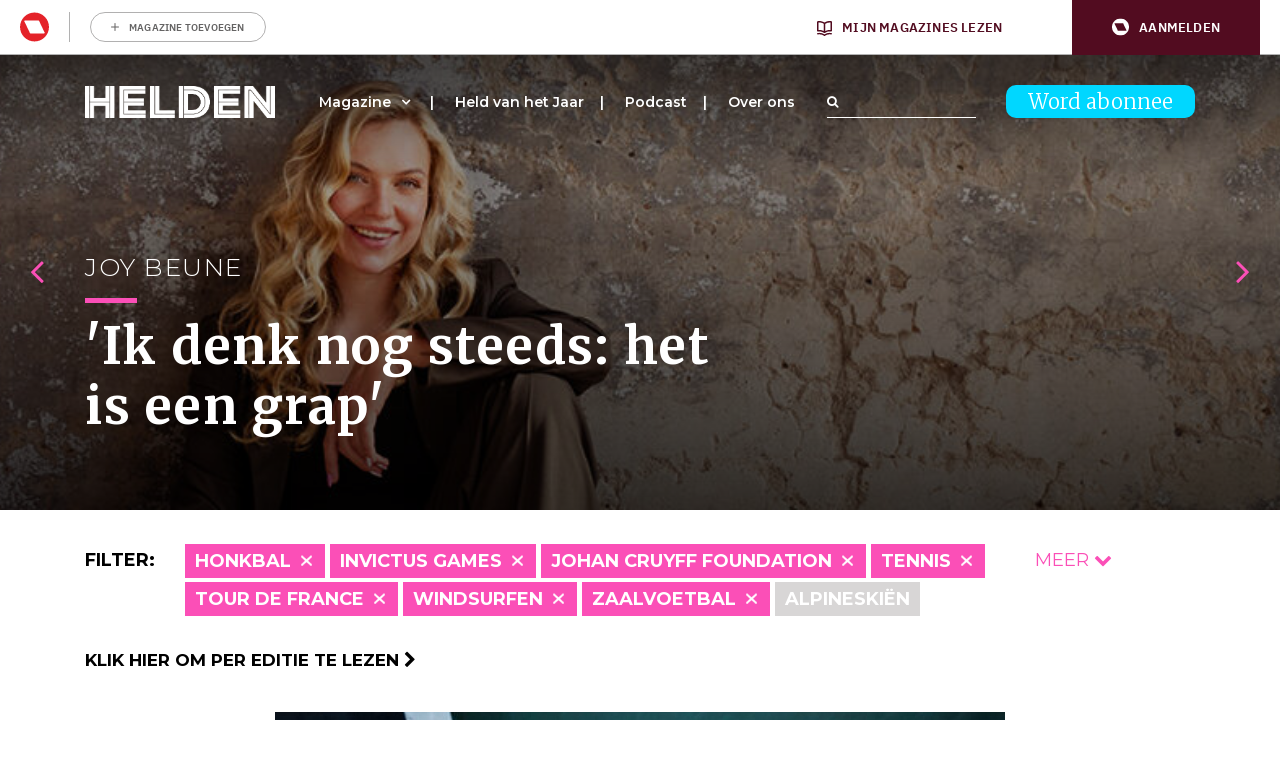

--- FILE ---
content_type: text/html; charset=UTF-8
request_url: https://www.helden.media/verhalen/?cats=bmx,darten,kickboksen,shorttrack,tennis,volleybal,windsurfen,zeilen
body_size: 30366
content:
<!doctype html>
<html class="site no-js" lang="nl-NL">
<head>
	<meta charset="UTF-8">
	<meta http-equiv="X-UA-Compatible" content="IE=Edge"/>
	<meta name="viewport" content="width=device-width, initial-scale=1"/>
	
	<title>Archief Verhalen - Helden</title>

					<script type="text/javascript">
					var rmg_bc_pl_data = {"DAP_DATA":"{\"ARTICLE\":{\"dl_art_content_guid\":\"\",\"dl_art_content_id\":\"53000022070\",\"dl_art_pluscontent\":false,\"dl_art_paywall\":false,\"dl_art_full_content_available\":true},\"CONTEXT\":{\"dl_ctx_timestamp_pageview\":1769817698,\"dl_ctx_sitecode\":\"Site-Helden-RMN-NL\",\"dl_ctx_user\":\"ANONYMOUS\",\"dl_ctx_pw_dialog\":\"NONE\",\"dl_ctx_page_type\":\"other\",\"dl_ctx_page_category\":\"overview\"}}","CIAM_ID":"","PROFILE_LOGGED_IN":0,"PROFILE_AUDIENCE":"ANONYMOUS","PROFILE_LEVEL":"","PLUSCONTENT":0,"FULL_CONTENT_AVAILABLE":1,"CIAM_CREATED":0,"EMAIL_REGISTRATION_CONFIRMED_ACCESSTOKEN":0,"GUEST_GUID":"","PAGE_TYPE":"list","PAGE_SUB_TYPE":"verhalen","PAGE_POST_FORMAT":"","PAGE_ACCESS_LEVEL":null};
					(()=>{var _=function(_){var a="; ".concat(document.cookie).split("; ".concat(_,"="));if(2===a.length)return a.pop().split(";").shift()},a=function(_){return"DM"===_?"TRIAL":_},t=_("rmg_profile")||"",e=rmg_bc_pl_data.PAGE_ACCESS_LEVEL,r=_("rmg_sub")||"",l=JSON.parse(rmg_bc_pl_data.DAP_DATA);if(r&&(cookie_data=r.split("|"),l.SITEMULTIACCESS={licenseBrand:cookie_data[3]||"",membershipType:cookie_data[4]||"",subscriptionType:cookie_data[5]||""}),5==t.split("-").length){l.CONTEXT.dl_ctx_user="REGISTERED",rmg_bc_pl_data.CIAM_ID=t,rmg_bc_pl_data.PROFILE_LOGGED_IN=1;var E=_("rmg_abs");-1!==["DM","ABO","SINGLE"].indexOf(E)?(rmg_bc_pl_data.PROFILE_AUDIENCE=a(E),l.CONTEXT.dl_ctx_user=a(E)):(rmg_bc_pl_data.PROFILE_AUDIENCE="REGISTERED","high"===e&&(l.CONTEXT.dl_ctx_pw_dialog="TEASE-SUBSCRIPTION-TRIAL"));var c=function(_){try{var a=_.split(".")[1].replace(/-/g,"+").replace(/_/g,"/"),t=decodeURIComponent(atob(a).split("").map((function(_){return"%"+("00"+_.charCodeAt(0).toString(16)).slice(-2)})).join(""));return JSON.parse(t)}catch(_){return null}}(_("rmg_at"));rmg_bc_pl_data.CIAM_CREATED=c&&c.created?1e3*c.created:0,rmg_bc_pl_data.EMAIL_REGISTRATION_CONFIRMED_ACCESSTOKEN=c&&c.email_verified?1:0,rmg_bc_pl_data.PROFILE_LEVEL=c&&c.profile_level?c.profile_level:"none"}else rmg_bc_pl_data.PROFILE_AUDIENCE="ANONYMOUS",rmg_bc_pl_data.PROFILE_LEVEL="none",rmg_bc_pl_data.GUEST_GUID=_("rmg_guest")||"","medium"===e&&(l.CONTEXT.dl_ctx_pw_dialog="TEASE-REGISTER"),"high"===e&&(l.CONTEXT.dl_ctx_pw_dialog="TEASE-SUBSCRIPTION");rmg_bc_pl_data.DAP_DATA=JSON.stringify(l),window.addEventListener("rmg_paywall_check_article_access",(function(){var _=JSON.parse(rmg_bc_pl_data.DAP_DATA);_.ARTICLE.dl_art_full_content_available=!0,_.ARTICLE.dl_art_paywall=!1,_.CONTEXT.dl_ctx_pw_dialog="NONE",rmg_bc_pl_data.DAP_DATA=JSON.stringify(_),rmg_bc_pl_data.FULL_CONTENT_AVAILABLE=1}))})();
				</script>
		<script async defer src="https://www.helden.media/app/themes/helden/assets/js/core.js"></script>

	<link rel="icon" href="https://www.helden.media/app/themes/helden/assets/img/favicon_new.png" type="image/x-icon" />

		<!-- Google Tag Manager -->

<script>(function(w,d,s,l,i){w[l]=w[l]||[];w[l].push({'gtm.start':

new Date().getTime(),event:'gtm.js'});var f=d.getElementsByTagName(s)[0],

j=d.createElement(s),dl=l!='dataLayer'?'&l='+l:'';j.async=true;j.src=

'https://www.googletagmanager.com/gtm.js?id='+i+dl;f.parentNode.insertBefore(j,f);

})(window,document,'script','dataLayer','GTM-K73JV6H');</script>

<!-- End Google Tag Manager -->

<!-- Global site tag (gtag.js) - Google Analytics -->
<script async src="https://www.googletagmanager.com/gtag/js?id= UA-107284260-1 "></script>
<script>
window.dataLayer = window.dataLayer || [];
function gtag(){dataLayer.push(arguments);}
gtag('js', new Date());
gtag('config', 'UA-107284260-1');
</script>

	<!-- Facebook Pixel Code -->
	<script data-vendor='didomi:facebook' type='didomi/javascript'>
	!function(f,b,e,v,n,t,s)
	{if(f.fbq)return;n=f.fbq=function(){n.callMethod?
	n.callMethod.apply(n,arguments):n.queue.push(arguments)};
	if(!f._fbq)f._fbq=n;n.push=n;n.loaded=!0;n.version='2.0';
	n.queue=[];t=b.createElement(e);t.async=!0;
	t.src=v;s=b.getElementsByTagName(e)[0];
	s.parentNode.insertBefore(t,s)}(window,document,'script',
	'https://connect.facebook.net/en_US/fbevents.js');
	fbq('init', '1609253295998173'); 
	fbq('track', 'PageView');
	</script>
	<noscript>
	<img height="1" width="1" 
	src="https://www.facebook.com/tr?id=1609253295998173&ev=PageView
	&noscript=1"/>
	</noscript>
	<!-- End Facebook Pixel Code -->

	<script data-vendor='c:fallback-HNjBhJe6' type='didomi/javascript' >
    (function(e,t,o,n,p,r,i){e.visitorGlobalObjectAlias=n;e[e.visitorGlobalObjectAlias]=e[e.visitorGlobalObjectAlias]||function(){(e[e.visitorGlobalObjectAlias].q=e[e.visitorGlobalObjectAlias].q||[]).push(arguments)};e[e.visitorGlobalObjectAlias].l=(new Date).getTime();r=t.createElement("script");r.src=o;r.async=true;i=t.getElementsByTagName("script")[0];i.parentNode.insertBefore(r,i)})(window,document,"https://diffuser-cdn.app-us1.com/diffuser/diffuser.js","vgo");
    vgo('setAccount', '224692773');
    vgo('setTrackByDefault', true);

    vgo('process');
</script>
	
	<meta name='robots' content='index, follow, max-image-preview:large, max-snippet:-1, max-video-preview:-1' />
	<style>img:is([sizes="auto" i], [sizes^="auto," i]) { contain-intrinsic-size: 3000px 1500px }</style>
	
	<!-- This site is optimized with the Yoast SEO plugin v26.1 - https://yoast.com/wordpress/plugins/seo/ -->
	<link rel="canonical" href="https://www.helden.media/verhalen/" />
	<link rel="next" href="https://www.helden.media/verhalen/page/2/" />
	<meta property="og:locale" content="nl_NL" />
	<meta property="og:type" content="website" />
	<meta property="og:title" content="Archief Verhalen - Helden" />
	<meta property="og:url" content="https://www.helden.media/verhalen/" />
	<meta property="og:site_name" content="Helden" />
	<meta name="twitter:card" content="summary_large_image" />
	<meta name="twitter:site" content="@heldenmagazine" />
	<script type="application/ld+json" class="yoast-schema-graph">{"@context":"https://schema.org","@graph":[{"@type":"CollectionPage","@id":"https://www.helden.media/verhalen/","url":"https://www.helden.media/verhalen/","name":"Archief Verhalen - Helden","isPartOf":{"@id":"https://www.helden.media/#website"},"primaryImageOfPage":{"@id":"https://www.helden.media/verhalen/#primaryimage"},"image":{"@id":"https://www.helden.media/verhalen/#primaryimage"},"thumbnailUrl":"https://www.helden.media/app/uploads/2026/01/ANP-1258298.jpg","breadcrumb":{"@id":"https://www.helden.media/verhalen/#breadcrumb"},"inLanguage":"nl-NL"},{"@type":"ImageObject","inLanguage":"nl-NL","@id":"https://www.helden.media/verhalen/#primaryimage","url":"https://www.helden.media/app/uploads/2026/01/ANP-1258298.jpg","contentUrl":"https://www.helden.media/app/uploads/2026/01/ANP-1258298.jpg","width":2193,"height":1693},{"@type":"BreadcrumbList","@id":"https://www.helden.media/verhalen/#breadcrumb","itemListElement":[{"@type":"ListItem","position":1,"name":"Home","item":"https://www.helden.media/"},{"@type":"ListItem","position":2,"name":"Verhalen"}]},{"@type":"WebSite","@id":"https://www.helden.media/#website","url":"https://www.helden.media/","name":"Helden","description":"Wij zijn verhalenvertellers","potentialAction":[{"@type":"SearchAction","target":{"@type":"EntryPoint","urlTemplate":"https://www.helden.media/?s={search_term_string}"},"query-input":{"@type":"PropertyValueSpecification","valueRequired":true,"valueName":"search_term_string"}}],"inLanguage":"nl-NL"}]}</script>
	<!-- / Yoast SEO plugin. -->


<link rel='dns-prefetch' href='//cdn.pushwoosh.com' />
<link rel='dns-prefetch' href='//maxcdn.bootstrapcdn.com' />
<link rel='preconnect' href='//myprivacy.roularta.net' />
<link rel='preconnect' href='//api.mijnmagazines.be' />
<link href='https://fonts.gstatic.com' crossorigin rel='preconnect' />
<!-- Start Cookie consent production -->
<script>
window.didomiConfig = {"cookies":{"group":{"enabled":true,"customDomain":"myprivacy.roularta.net"},"storageSources":{"cookies":false,"localStorage":true}},"tagManager":{"provider":"gtm"},"sync":{"enabled":true,"delayNotice":true},"user":{"organizationUserIdAuthSid":"sitehelde-eN4FxQZk","organizationUserIdAuthAlgorithm":"hash-sha256"}};
function consentGetCookie(name) {
    const value = `; ${document.cookie}`;
    const parts = value.split(`; ${name}=`);
    if (parts.length === 2) {
        return parts.pop().split(';').shift();
    }
}

let user_id = consentGetCookie('rmg_profile');
if (undefined === user_id || 'notLoggedIn' === user_id || 'error' === user_id) {
    user_id = consentGetCookie('rmg_guest') ?? null;
}

if (user_id) {
    async function consentHash(str) {
        const buf = await crypto.subtle.digest("SHA-256", new TextEncoder("utf-8").encode(str));
        return Array.prototype.map.call(new Uint8Array(buf), x => (('00' + x.toString(16)).slice(-2))).join('');
    }

    consentHash(user_id + "WK2ZZ9p9HeRskbad4n8UBQ5fAdDwGPxr").then((digest) => {
        window.didomiConfig.user.organizationUserId = user_id;
        window.didomiConfig.user.organizationUserIdAuthDigest = digest;
    });
}
window.didomiEventListeners = window.didomiEventListeners || [];
window.gdprAppliesGlobally = true;
(function(){function a(e){if(!window.frames[e]){if(document.body&&document.body.firstChild){var t=document.body;var n=document.createElement("iframe");n.style.display="none";n.name=e;n.title=e;t.insertBefore(n,t.firstChild)}else{setTimeout(function(){a(e)},5)}}}function e(n,r,o,c,s){function e(e,t,n,a){if(typeof n!=="function"){return}if(!window[r]){window[r]=[]}var i=false;if(s){i=s(e,t,n)}if(!i){window[r].push({command:e,parameter:t,callback:n,version:a})}}e.stub=true;function t(a){if(!window[n]||window[n].stub!==true){return}if(!a.data){return}var i=typeof a.data==="string";var e;try{e=i?JSON.parse(a.data):a.data}catch(t){return}if(e[o]){var r=e[o];window[n](r.command,r.parameter,function(e,t){var n={};n[c]={returnValue:e,success:t,callId:r.callId};a.source.postMessage(i?JSON.stringify(n):n,"*")},r.version)}}if(typeof window[n]!=="function"){window[n]=e;if(window.addEventListener){window.addEventListener("message",t,false)}else{window.attachEvent("onmessage",t)}}}e("__tcfapi","__tcfapiBuffer","__tcfapiCall","__tcfapiReturn");a("__tcfapiLocator");(function(e){  var t=document.createElement("script");t.id="spcloader";t.type="text/javascript";t.async=true;t.src="https://sdk.privacy-center.org/"+e+"/loader.js?target="+document.location.hostname;t.charset="utf-8";var n=document.getElementsByTagName("script")[0];n.parentNode.insertBefore(t,n)})("0c7f196f-0b85-4850-bfd5-f5512ebf3f5d")})();
window.addEventListener("hashchange", function(e){if (e.newURL) {checkCookieHash();}}, false);
window.didomiOnReady = window.didomiOnReady || [];
window.didomiOnReady.push(checkCookieHash);
function checkCookieHash() {var hash = window.location.hash.substring(1);if ("cookies" == hash) {Didomi.preferences.show(); history.pushState(null, null, "#");}}
</script>
<style>
.didomi_warning {border: 1px solid #ccc; padding: 1rem; background: #fff;}
</style>
<!-- End Cookie consent production -->
<link rel="alternate" type="application/rss+xml" title="Helden &raquo; Verhalen feed" href="https://www.helden.media/verhalen/feed/" />
<!-- Start blueconic production --><link rel="preconnect" href="//y847.helden.media/" crossorigin><script type="text/javascript">    (function () {        var bcScript = document.createElement('script');        bcScript.async = true;        bcScript.src = '//y847.helden.media/script.js';        (document.getElementsByTagName('head')[0] || document.getElementsByTagName('body')[0]).appendChild(bcScript);    })();</script><!-- End blueconic production --><link rel='stylesheet' id='wp-block-library-css' href='https://www.helden.media/wp/wp-includes/css/dist/block-library/style.min.css?rel=52' type='text/css' media='all' />
<style id='classic-theme-styles-inline-css' type='text/css'>
/*! This file is auto-generated */
.wp-block-button__link{color:#fff;background-color:#32373c;border-radius:9999px;box-shadow:none;text-decoration:none;padding:calc(.667em + 2px) calc(1.333em + 2px);font-size:1.125em}.wp-block-file__button{background:#32373c;color:#fff;text-decoration:none}
</style>
<link rel='stylesheet' id='wp-components-css' href='https://www.helden.media/wp/wp-includes/css/dist/components/style.min.css?rel=52' type='text/css' media='all' />
<link rel='stylesheet' id='wp-preferences-css' href='https://www.helden.media/wp/wp-includes/css/dist/preferences/style.min.css?rel=52' type='text/css' media='all' />
<link rel='stylesheet' id='wp-block-editor-css' href='https://www.helden.media/wp/wp-includes/css/dist/block-editor/style.min.css?rel=52' type='text/css' media='all' />
<link rel='stylesheet' id='popup-maker-block-library-style-css' href='https://www.helden.media/app/plugins/popup-maker/dist/packages/block-library-style.css?rel=52' type='text/css' media='all' />
<style id='global-styles-inline-css' type='text/css'>
:root{--wp--preset--aspect-ratio--square: 1;--wp--preset--aspect-ratio--4-3: 4/3;--wp--preset--aspect-ratio--3-4: 3/4;--wp--preset--aspect-ratio--3-2: 3/2;--wp--preset--aspect-ratio--2-3: 2/3;--wp--preset--aspect-ratio--16-9: 16/9;--wp--preset--aspect-ratio--9-16: 9/16;--wp--preset--color--black: #000000;--wp--preset--color--cyan-bluish-gray: #abb8c3;--wp--preset--color--white: #ffffff;--wp--preset--color--pale-pink: #f78da7;--wp--preset--color--vivid-red: #cf2e2e;--wp--preset--color--luminous-vivid-orange: #ff6900;--wp--preset--color--luminous-vivid-amber: #fcb900;--wp--preset--color--light-green-cyan: #7bdcb5;--wp--preset--color--vivid-green-cyan: #00d084;--wp--preset--color--pale-cyan-blue: #8ed1fc;--wp--preset--color--vivid-cyan-blue: #0693e3;--wp--preset--color--vivid-purple: #9b51e0;--wp--preset--gradient--vivid-cyan-blue-to-vivid-purple: linear-gradient(135deg,rgba(6,147,227,1) 0%,rgb(155,81,224) 100%);--wp--preset--gradient--light-green-cyan-to-vivid-green-cyan: linear-gradient(135deg,rgb(122,220,180) 0%,rgb(0,208,130) 100%);--wp--preset--gradient--luminous-vivid-amber-to-luminous-vivid-orange: linear-gradient(135deg,rgba(252,185,0,1) 0%,rgba(255,105,0,1) 100%);--wp--preset--gradient--luminous-vivid-orange-to-vivid-red: linear-gradient(135deg,rgba(255,105,0,1) 0%,rgb(207,46,46) 100%);--wp--preset--gradient--very-light-gray-to-cyan-bluish-gray: linear-gradient(135deg,rgb(238,238,238) 0%,rgb(169,184,195) 100%);--wp--preset--gradient--cool-to-warm-spectrum: linear-gradient(135deg,rgb(74,234,220) 0%,rgb(151,120,209) 20%,rgb(207,42,186) 40%,rgb(238,44,130) 60%,rgb(251,105,98) 80%,rgb(254,248,76) 100%);--wp--preset--gradient--blush-light-purple: linear-gradient(135deg,rgb(255,206,236) 0%,rgb(152,150,240) 100%);--wp--preset--gradient--blush-bordeaux: linear-gradient(135deg,rgb(254,205,165) 0%,rgb(254,45,45) 50%,rgb(107,0,62) 100%);--wp--preset--gradient--luminous-dusk: linear-gradient(135deg,rgb(255,203,112) 0%,rgb(199,81,192) 50%,rgb(65,88,208) 100%);--wp--preset--gradient--pale-ocean: linear-gradient(135deg,rgb(255,245,203) 0%,rgb(182,227,212) 50%,rgb(51,167,181) 100%);--wp--preset--gradient--electric-grass: linear-gradient(135deg,rgb(202,248,128) 0%,rgb(113,206,126) 100%);--wp--preset--gradient--midnight: linear-gradient(135deg,rgb(2,3,129) 0%,rgb(40,116,252) 100%);--wp--preset--font-size--small: 13px;--wp--preset--font-size--medium: 20px;--wp--preset--font-size--large: 36px;--wp--preset--font-size--x-large: 42px;--wp--preset--spacing--20: 0.44rem;--wp--preset--spacing--30: 0.67rem;--wp--preset--spacing--40: 1rem;--wp--preset--spacing--50: 1.5rem;--wp--preset--spacing--60: 2.25rem;--wp--preset--spacing--70: 3.38rem;--wp--preset--spacing--80: 5.06rem;--wp--preset--shadow--natural: 6px 6px 9px rgba(0, 0, 0, 0.2);--wp--preset--shadow--deep: 12px 12px 50px rgba(0, 0, 0, 0.4);--wp--preset--shadow--sharp: 6px 6px 0px rgba(0, 0, 0, 0.2);--wp--preset--shadow--outlined: 6px 6px 0px -3px rgba(255, 255, 255, 1), 6px 6px rgba(0, 0, 0, 1);--wp--preset--shadow--crisp: 6px 6px 0px rgba(0, 0, 0, 1);}:where(.is-layout-flex){gap: 0.5em;}:where(.is-layout-grid){gap: 0.5em;}body .is-layout-flex{display: flex;}.is-layout-flex{flex-wrap: wrap;align-items: center;}.is-layout-flex > :is(*, div){margin: 0;}body .is-layout-grid{display: grid;}.is-layout-grid > :is(*, div){margin: 0;}:where(.wp-block-columns.is-layout-flex){gap: 2em;}:where(.wp-block-columns.is-layout-grid){gap: 2em;}:where(.wp-block-post-template.is-layout-flex){gap: 1.25em;}:where(.wp-block-post-template.is-layout-grid){gap: 1.25em;}.has-black-color{color: var(--wp--preset--color--black) !important;}.has-cyan-bluish-gray-color{color: var(--wp--preset--color--cyan-bluish-gray) !important;}.has-white-color{color: var(--wp--preset--color--white) !important;}.has-pale-pink-color{color: var(--wp--preset--color--pale-pink) !important;}.has-vivid-red-color{color: var(--wp--preset--color--vivid-red) !important;}.has-luminous-vivid-orange-color{color: var(--wp--preset--color--luminous-vivid-orange) !important;}.has-luminous-vivid-amber-color{color: var(--wp--preset--color--luminous-vivid-amber) !important;}.has-light-green-cyan-color{color: var(--wp--preset--color--light-green-cyan) !important;}.has-vivid-green-cyan-color{color: var(--wp--preset--color--vivid-green-cyan) !important;}.has-pale-cyan-blue-color{color: var(--wp--preset--color--pale-cyan-blue) !important;}.has-vivid-cyan-blue-color{color: var(--wp--preset--color--vivid-cyan-blue) !important;}.has-vivid-purple-color{color: var(--wp--preset--color--vivid-purple) !important;}.has-black-background-color{background-color: var(--wp--preset--color--black) !important;}.has-cyan-bluish-gray-background-color{background-color: var(--wp--preset--color--cyan-bluish-gray) !important;}.has-white-background-color{background-color: var(--wp--preset--color--white) !important;}.has-pale-pink-background-color{background-color: var(--wp--preset--color--pale-pink) !important;}.has-vivid-red-background-color{background-color: var(--wp--preset--color--vivid-red) !important;}.has-luminous-vivid-orange-background-color{background-color: var(--wp--preset--color--luminous-vivid-orange) !important;}.has-luminous-vivid-amber-background-color{background-color: var(--wp--preset--color--luminous-vivid-amber) !important;}.has-light-green-cyan-background-color{background-color: var(--wp--preset--color--light-green-cyan) !important;}.has-vivid-green-cyan-background-color{background-color: var(--wp--preset--color--vivid-green-cyan) !important;}.has-pale-cyan-blue-background-color{background-color: var(--wp--preset--color--pale-cyan-blue) !important;}.has-vivid-cyan-blue-background-color{background-color: var(--wp--preset--color--vivid-cyan-blue) !important;}.has-vivid-purple-background-color{background-color: var(--wp--preset--color--vivid-purple) !important;}.has-black-border-color{border-color: var(--wp--preset--color--black) !important;}.has-cyan-bluish-gray-border-color{border-color: var(--wp--preset--color--cyan-bluish-gray) !important;}.has-white-border-color{border-color: var(--wp--preset--color--white) !important;}.has-pale-pink-border-color{border-color: var(--wp--preset--color--pale-pink) !important;}.has-vivid-red-border-color{border-color: var(--wp--preset--color--vivid-red) !important;}.has-luminous-vivid-orange-border-color{border-color: var(--wp--preset--color--luminous-vivid-orange) !important;}.has-luminous-vivid-amber-border-color{border-color: var(--wp--preset--color--luminous-vivid-amber) !important;}.has-light-green-cyan-border-color{border-color: var(--wp--preset--color--light-green-cyan) !important;}.has-vivid-green-cyan-border-color{border-color: var(--wp--preset--color--vivid-green-cyan) !important;}.has-pale-cyan-blue-border-color{border-color: var(--wp--preset--color--pale-cyan-blue) !important;}.has-vivid-cyan-blue-border-color{border-color: var(--wp--preset--color--vivid-cyan-blue) !important;}.has-vivid-purple-border-color{border-color: var(--wp--preset--color--vivid-purple) !important;}.has-vivid-cyan-blue-to-vivid-purple-gradient-background{background: var(--wp--preset--gradient--vivid-cyan-blue-to-vivid-purple) !important;}.has-light-green-cyan-to-vivid-green-cyan-gradient-background{background: var(--wp--preset--gradient--light-green-cyan-to-vivid-green-cyan) !important;}.has-luminous-vivid-amber-to-luminous-vivid-orange-gradient-background{background: var(--wp--preset--gradient--luminous-vivid-amber-to-luminous-vivid-orange) !important;}.has-luminous-vivid-orange-to-vivid-red-gradient-background{background: var(--wp--preset--gradient--luminous-vivid-orange-to-vivid-red) !important;}.has-very-light-gray-to-cyan-bluish-gray-gradient-background{background: var(--wp--preset--gradient--very-light-gray-to-cyan-bluish-gray) !important;}.has-cool-to-warm-spectrum-gradient-background{background: var(--wp--preset--gradient--cool-to-warm-spectrum) !important;}.has-blush-light-purple-gradient-background{background: var(--wp--preset--gradient--blush-light-purple) !important;}.has-blush-bordeaux-gradient-background{background: var(--wp--preset--gradient--blush-bordeaux) !important;}.has-luminous-dusk-gradient-background{background: var(--wp--preset--gradient--luminous-dusk) !important;}.has-pale-ocean-gradient-background{background: var(--wp--preset--gradient--pale-ocean) !important;}.has-electric-grass-gradient-background{background: var(--wp--preset--gradient--electric-grass) !important;}.has-midnight-gradient-background{background: var(--wp--preset--gradient--midnight) !important;}.has-small-font-size{font-size: var(--wp--preset--font-size--small) !important;}.has-medium-font-size{font-size: var(--wp--preset--font-size--medium) !important;}.has-large-font-size{font-size: var(--wp--preset--font-size--large) !important;}.has-x-large-font-size{font-size: var(--wp--preset--font-size--x-large) !important;}
:where(.wp-block-post-template.is-layout-flex){gap: 1.25em;}:where(.wp-block-post-template.is-layout-grid){gap: 1.25em;}
:where(.wp-block-columns.is-layout-flex){gap: 2em;}:where(.wp-block-columns.is-layout-grid){gap: 2em;}
:root :where(.wp-block-pullquote){font-size: 1.5em;line-height: 1.6;}
</style>
<link rel='stylesheet' id='quoty-css' href='https://www.helden.media/app/plugins/quoty/public/css/quoty-public.min.css?rel=52' type='text/css' media='all' />
<link rel='stylesheet' id='font-awesome-css' href='https://maxcdn.bootstrapcdn.com/font-awesome/4.7.0/css/font-awesome.min.css?ver=6.8.3' type='text/css' media='all' />
<link rel='stylesheet' id='main-css' href='https://www.helden.media/app/themes/helden/assets/dist/main.min.css?rel=52' type='text/css' media='all' />
<script type="text/javascript" src="https://www.helden.media/wp/wp-includes/js/jquery/jquery.min.js?rel=52" id="jquery-core-js"></script>
<script type="text/javascript" src="https://www.helden.media/wp/wp-includes/js/jquery/jquery-migrate.min.js?rel=52" id="jquery-migrate-js"></script>
<script type="text/javascript" id="rmgWpAccount-js-before">
/* <![CDATA[ */
var rmgFrontLoggedIn = false; addEventListener("rmg_front_logged_in_event", function(){
        rmgFrontLoggedIn = true;
        });
/* ]]> */
</script>
<script type="text/javascript" src="https://www.helden.media/app/plugins/rmg-wp-account/dist/rmg-auth.cfdc269695785dc9407b.js?rel=52" id="rmgWpAccount-js"></script>
<script type="text/javascript" id="rmgWpAccount-js-after">
/* <![CDATA[ */
var rmgAuth = window.rmgAuth; rmgAuth.start({"backend_url":"https:\/\/www.helden.media\/wp-json\/rmg-sso\/v1\/state","language":"nl","site_code":""}); 
/* ]]> */
</script>
<script type="text/javascript" id="rmg-paywall-js-before">
/* <![CDATA[ */
window.rmgPaywallRest = {"homeUrl":"https:\/\/www.helden.media","restNonce":"52068c1fa5"};
/* ]]> */
</script>
<script type="text/javascript" src="https://www.helden.media/app/plugins/rmg-paywall/assets/js/rmg-paywall.js?rel=52" id="rmg-paywall-js"></script>
<link rel="https://api.w.org/" href="https://www.helden.media/wp-json/" /><link rel="EditURI" type="application/rsd+xml" title="RSD" href="https://www.helden.media/wp/xmlrpc.php?rsd" />
<meta name="generator" content="WordPress 6.8.3" />
<link rel="alternate" type="application/feed+json" title="Helden &raquo; JSON Feed" href="https://www.helden.media/feed/json/" />
<link rel="alternate" type="application/feed+json" title="Helden &raquo; Verhalen Feed" href="https://www.helden.media/verhalen/feed/json/" />
	<link rel="manifest" href="/manifest.json">
	<link rel="icon" href="https://www.helden.media/app/uploads/2017/09/cropped-logo-zwart-transparant-32x32.png" sizes="32x32" />
<link rel="icon" href="https://www.helden.media/app/uploads/2017/09/cropped-logo-zwart-transparant-192x192.png" sizes="192x192" />
<link rel="apple-touch-icon" href="https://www.helden.media/app/uploads/2017/09/cropped-logo-zwart-transparant-180x180.png" />
<meta name="msapplication-TileImage" content="https://www.helden.media/app/uploads/2017/09/cropped-logo-zwart-transparant-270x270.png" />
		<style type="text/css" id="wp-custom-css">
			.page-template-template-media #contact .col-lg-6:nth-child(1) {
	display: none;
}

.page-template-template-media #contact .col-lg-6:nth-child(2) {
	    flex: 0 0 100%;
    max-width: 100%;
}		</style>
			<meta
		property="site_code"
		content="Site-Helden-RMN-NL" />
<meta
		property="premium"
		content="false" />
</head>
<body class="archive post-type-archive post-type-archive-verhalen wp-theme-helden verhalen-skispringer-matti-nykanen-hoge-pieken-diepe-dalen">
	<style>#rmg-mma-navigation { min-height: 55px; width: 100%; }</style>
<div id="rmg-mma-navigation"></div>
<!-- Google Tag Manager (noscript) -->

<noscript><iframe src="https://www.googletagmanager.com/ns.html?id=GTM-K73JV6H"

height="0" width="0" style="display:none;visibility:hidden"></iframe></noscript>

<!-- End Google Tag Manager (noscript) -->

<div class="hoofdmenuopen">

	<div class="inner">

		<div class="logo">
			<a href="/"><img src="https://www.helden.media/app/uploads/2019/09/HeldenMagazine_Logo_2018_Restyling_Zwart-2.png" /></a>
		</div>

		
<a class="button blue" href="https://www.helden.media/abonneer/">Word abonnee</a>

		<div class="navigation">

			<div class="menu-hoofdmenu-container"><ul id="menu-hoofdmenu" class="menu"><li id="menu-item-473" class="menu-item menu-item-type-custom menu-item-object-custom menu-item-has-children menu-item-473"><a href="/verhalen">Magazine</a>
<ul class="sub-menu">
	<li id="menu-item-7463" class="menu-item menu-item-type-custom menu-item-object-custom menu-item-7463"><a href="http://www.helden.media/verhalen/">Alle verhalen</a></li>
	<li id="menu-item-10674" class="menu-item menu-item-type-custom menu-item-object-custom menu-item-10674"><a href="https://www.helden.media/editie/helden-70/">Lees per editie</a></li>
	<li id="menu-item-8741" class="menu-item menu-item-type-custom menu-item-object-custom menu-item-8741"><a href="https://www.helden.media/abonneer/">Word abonnee</a></li>
	<li id="menu-item-11127" class="menu-item menu-item-type-custom menu-item-object-custom menu-item-11127"><a href="https://tijdschriftnu.nl/pages/helden">Bestel Helden los</a></li>
</ul>
</li>
<li id="menu-item-21944" class="menu-item menu-item-type-post_type menu-item-object-page menu-item-21944"><a href="https://www.helden.media/held-van-het-jaar-2025/">Held van het Jaar</a></li>
<li id="menu-item-20903" class="menu-item menu-item-type-post_type menu-item-object-page menu-item-20903"><a href="https://www.helden.media/podcast/">Podcast</a></li>
<li id="menu-item-77" class="menu-item menu-item-type-post_type menu-item-object-page menu-item-77"><a href="https://www.helden.media/over-ons/">Over ons</a></li>
</ul></div>		
		</div>

		<div class="bottom">

			<div class="adres abo">
															</div>

			<div class="adres contact">
															</div>

			<div class="social">
				<a class="icon" href="https://www.youtube.com/channel/UCh9cf3b9p9SB7FpcpHiqoyQ" target="_blank"><i class="fa fa-youtube-play" aria-hidden="true"></i></a>				<a class="icon" href="https://www.facebook.com/helden.media" target="_blank"><i class="fa fa-facebook-square" aria-hidden="true"></i></a>				<a class="icon" href="https://twitter.com/HeldenMedia" target="_blank"><i class="fa fa-twitter-square" aria-hidden="true"></i></a>				<a class="icon" href="https://www.instagram.com/heldenmagazine/" target="_blank"><i class="fa fa-instagram" aria-hidden="true"></i></a>			</div>

			<div class="search">
				<form action="/">
	<div class="searchfield-wrapper">
		<input class="searchfield" placeholder="" type="text" name="s" id="searchfield" value="">
		<div class="searchfield-button">
			<label for="searchfield"><i class="fa fa-search" aria-hidden="true"></i></label>
			<input class="submitbutton" type="submit" value="Zoeken">
		</div>
	</div>
</form>			</div>

		</div>

		<div class="backgroundback"></div>
		<div class="backgroundschuin"></div>

	</div>

</div>

<div class="mobileheader">

	<div class="container">
		<div class="row">
			<div class="col-lg-12">
				<div class="mobilelogo">
											<a href="/"><img src="https://www.helden.media/app/uploads/2019/09/2019_Helden_Beeldmerk_Wit.png" /></a>
									</div>
				<div class="mobilenav">
					<div class="line"></div>
					<div class="line"></div>
					<div class="cross"></div>
				</div>
				<div class="mobileabo">
					
<a class="button blue" href="https://www.helden.media/abonneer/">Word abonnee</a>
				</div>
			</div>
		</div>
	</div>

</div>


<div class="stickyheader">

	<div class="container">

		<div class="row">

			<div class="col-lg-12 stickyheadercol">

				<div class="logo">

					<a href="/"><img src="https://www.helden.media/app/uploads/2019/09/HeldenMagazine_Logo_2018_Restyling_Zwart-2.png" /></a>

				</div>

				<div class="menu">

					<div class="menu-hoofdmenu-container"><ul id="menu-hoofdmenu-1" class="menu"><li class="menu-item menu-item-type-custom menu-item-object-custom menu-item-has-children menu-item-473"><a href="/verhalen">Magazine</a>
<ul class="sub-menu">
	<li class="menu-item menu-item-type-custom menu-item-object-custom menu-item-7463"><a href="http://www.helden.media/verhalen/">Alle verhalen</a></li>
	<li class="menu-item menu-item-type-custom menu-item-object-custom menu-item-10674"><a href="https://www.helden.media/editie/helden-70/">Lees per editie</a></li>
	<li class="menu-item menu-item-type-custom menu-item-object-custom menu-item-8741"><a href="https://www.helden.media/abonneer/">Word abonnee</a></li>
	<li class="menu-item menu-item-type-custom menu-item-object-custom menu-item-11127"><a href="https://tijdschriftnu.nl/pages/helden">Bestel Helden los</a></li>
</ul>
</li>
<li class="menu-item menu-item-type-post_type menu-item-object-page menu-item-21944"><a href="https://www.helden.media/held-van-het-jaar-2025/">Held van het Jaar</a></li>
<li class="menu-item menu-item-type-post_type menu-item-object-page menu-item-20903"><a href="https://www.helden.media/podcast/">Podcast</a></li>
<li class="menu-item menu-item-type-post_type menu-item-object-page menu-item-77"><a href="https://www.helden.media/over-ons/">Over ons</a></li>
</ul></div>
				</div>

				<div class="abo-button">
					
					
<a class="button blue" href="https://www.helden.media/abonneer/">Word abonnee</a>
				
				</div>

				<div class="search">
				
					<form action="/">
	<div class="searchfield-wrapper">
		<input class="searchfield" placeholder="" type="text" name="s" id="searchfield" value="">
		<div class="searchfield-button">
			<label for="searchfield"><i class="fa fa-search" aria-hidden="true"></i></label>
			<input class="submitbutton" type="submit" value="Zoeken">
		</div>
	</div>
</form>				
				</div>

				<div class="mobilenav">
					<div class="line"></div>
					<div class="line"></div>
					<div class="cross"></div>
				</div>

				<div class="mobileabo">
					
<a class="button blue" href="https://www.helden.media/abonneer/">Word abonnee</a>
				</div>

			</div>

		</div>

	</div>

	
	<div class="stickyfilter">

		<div class="container">

			
<div class="row filterrow onlyfilter">

	<div class="col-lg-10">

		<div class="filters">

			<div class="filtertxt">Filter:</div>

			<div class="filtersinner">

				<ul><li><a class="selected" href="https://www.helden.media/verhalen?cats=invictus-games,johan-cruyff-foundation,tennis,tour-de-france,windsurfen,zaalvoetbal" alt="View all post filed under Honkbal">Honkbal</a></li><li><a class="selected" href="https://www.helden.media/verhalen?cats=honkbal,johan-cruyff-foundation,tennis,tour-de-france,windsurfen,zaalvoetbal" alt="View all post filed under Invictus Games">Invictus Games</a></li><li><a class="selected" href="https://www.helden.media/verhalen?cats=honkbal,invictus-games,tennis,tour-de-france,windsurfen,zaalvoetbal" alt="View all post filed under Johan Cruyff Foundation">Johan Cruyff Foundation</a></li><li><a class="selected" href="https://www.helden.media/verhalen?cats=honkbal,invictus-games,johan-cruyff-foundation,tour-de-france,windsurfen,zaalvoetbal" alt="View all post filed under Tennis">Tennis</a></li><li><a class="selected" href="https://www.helden.media/verhalen?cats=honkbal,invictus-games,johan-cruyff-foundation,tennis,windsurfen,zaalvoetbal" alt="View all post filed under Tour de France">Tour de France</a></li><li><a class="selected" href="https://www.helden.media/verhalen?cats=honkbal,invictus-games,johan-cruyff-foundation,tennis,tour-de-france,zaalvoetbal" alt="View all post filed under Windsurfen">Windsurfen</a></li><li><a class="selected" href="https://www.helden.media/verhalen?cats=honkbal,invictus-games,johan-cruyff-foundation,tennis,tour-de-france,windsurfen" alt="View all post filed under Zaalvoetbal">Zaalvoetbal</a></li><li><a class="" href="https://www.helden.media/verhalen?cats=alpineskien,honkbal,invictus-games,johan-cruyff-foundation,tennis,tour-de-france,windsurfen,zaalvoetbal" alt="View all post filed under Alpineskiën">Alpineskiën</a></li><li><a class="" href="https://www.helden.media/verhalen?cats=atletiek,honkbal,invictus-games,johan-cruyff-foundation,tennis,tour-de-france,windsurfen,zaalvoetbal" alt="View all post filed under Atletiek">Atletiek</a></li><li><a class="" href="https://www.helden.media/verhalen?cats=autosport,honkbal,invictus-games,johan-cruyff-foundation,tennis,tour-de-france,windsurfen,zaalvoetbal" alt="View all post filed under Autosport">Autosport</a></li><li><a class="" href="https://www.helden.media/verhalen?cats=bmx,honkbal,invictus-games,johan-cruyff-foundation,tennis,tour-de-france,windsurfen,zaalvoetbal" alt="View all post filed under BMX">BMX</a></li><li><a class="" href="https://www.helden.media/verhalen?cats=baanwielrennen,honkbal,invictus-games,johan-cruyff-foundation,tennis,tour-de-france,windsurfen,zaalvoetbal" alt="View all post filed under Baanwielrennen">Baanwielrennen</a></li><li><a class="" href="https://www.helden.media/verhalen?cats=basketbal,honkbal,invictus-games,johan-cruyff-foundation,tennis,tour-de-france,windsurfen,zaalvoetbal" alt="View all post filed under Basketbal">Basketbal</a></li><li><a class="" href="https://www.helden.media/verhalen?cats=bobslee,honkbal,invictus-games,johan-cruyff-foundation,tennis,tour-de-france,windsurfen,zaalvoetbal" alt="View all post filed under Bobslee">Bobslee</a></li><li><a class="" href="https://www.helden.media/verhalen?cats=boksen,honkbal,invictus-games,johan-cruyff-foundation,tennis,tour-de-france,windsurfen,zaalvoetbal" alt="View all post filed under Boksen">Boksen</a></li><li><a class="" href="https://www.helden.media/verhalen?cats=dammen,honkbal,invictus-games,johan-cruyff-foundation,tennis,tour-de-france,windsurfen,zaalvoetbal" alt="View all post filed under Dammen">Dammen</a></li><li><a class="" href="https://www.helden.media/verhalen?cats=darten,honkbal,invictus-games,johan-cruyff-foundation,tennis,tour-de-france,windsurfen,zaalvoetbal" alt="View all post filed under Darten">Darten</a></li><li><a class="" href="https://www.helden.media/verhalen?cats=dressuur,honkbal,invictus-games,johan-cruyff-foundation,tennis,tour-de-france,windsurfen,zaalvoetbal" alt="View all post filed under Dressuur">Dressuur</a></li><li><a class="" href="https://www.helden.media/verhalen?cats=formule-1,honkbal,invictus-games,johan-cruyff-foundation,tennis,tour-de-france,windsurfen,zaalvoetbal" alt="View all post filed under Formule 1">Formule 1</a></li><li><a class="" href="https://www.helden.media/verhalen?cats=golf,honkbal,invictus-games,johan-cruyff-foundation,tennis,tour-de-france,windsurfen,zaalvoetbal" alt="View all post filed under Golf">Golf</a></li><li><a class="" href="https://www.helden.media/verhalen?cats=handbal,honkbal,invictus-games,johan-cruyff-foundation,tennis,tour-de-france,windsurfen,zaalvoetbal" alt="View all post filed under Handbal">Handbal</a></li><li><a class="" href="https://www.helden.media/verhalen?cats=helden,honkbal,invictus-games,johan-cruyff-foundation,tennis,tour-de-france,windsurfen,zaalvoetbal" alt="View all post filed under Helden">Helden</a></li><li><a class="" href="https://www.helden.media/verhalen?cats=hockey,honkbal,invictus-games,johan-cruyff-foundation,tennis,tour-de-france,windsurfen,zaalvoetbal" alt="View all post filed under Hockey">Hockey</a></li><li><a class="" href="https://www.helden.media/verhalen?cats=honkbal,invictus-games,johan-cruyff-foundation,judo,tennis,tour-de-france,windsurfen,zaalvoetbal" alt="View all post filed under Judo">Judo</a></li><li><a class="" href="https://www.helden.media/verhalen?cats=honkbal,invictus-games,johan-cruyff-foundation,kanovaren,tennis,tour-de-france,windsurfen,zaalvoetbal" alt="View all post filed under Kanovaren">Kanovaren</a></li><li><a class="" href="https://www.helden.media/verhalen?cats=honkbal,invictus-games,johan-cruyff-foundation,kickboksen,tennis,tour-de-france,windsurfen,zaalvoetbal" alt="View all post filed under Kickboksen">Kickboksen</a></li><li><a class="" href="https://www.helden.media/verhalen?cats=honkbal,invictus-games,johan-cruyff-foundation,mma,tennis,tour-de-france,windsurfen,zaalvoetbal" alt="View all post filed under MMA">MMA</a></li><li><a class="" href="https://www.helden.media/verhalen?cats=honkbal,invictus-games,johan-cruyff-foundation,marathon,tennis,tour-de-france,windsurfen,zaalvoetbal" alt="View all post filed under Marathon">Marathon</a></li><li><a class="" href="https://www.helden.media/verhalen?cats=honkbal,invictus-games,johan-cruyff-foundation,motorcross,tennis,tour-de-france,windsurfen,zaalvoetbal" alt="View all post filed under Motorcross">Motorcross</a></li><li><a class="" href="https://www.helden.media/verhalen?cats=honkbal,invictus-games,johan-cruyff-foundation,mountainbiken,tennis,tour-de-france,windsurfen,zaalvoetbal" alt="View all post filed under Mountainbiken">Mountainbiken</a></li><li><a class="" href="https://www.helden.media/verhalen?cats=honkbal,invictus-games,johan-cruyff-foundation,overig,tennis,tour-de-france,windsurfen,zaalvoetbal" alt="View all post filed under Overig">Overig</a></li><li><a class="" href="https://www.helden.media/verhalen?cats=honkbal,invictus-games,johan-cruyff-foundation,paardrijden,tennis,tour-de-france,windsurfen,zaalvoetbal" alt="View all post filed under Paardrijden">Paardrijden</a></li><li><a class="" href="https://www.helden.media/verhalen?cats=honkbal,invictus-games,johan-cruyff-foundation,publieksverkiezing,tennis,tour-de-france,windsurfen,zaalvoetbal" alt="View all post filed under Publieksverkiezing">Publieksverkiezing</a></li><li><a class="" href="https://www.helden.media/verhalen?cats=honkbal,invictus-games,johan-cruyff-foundation,roeien,tennis,tour-de-france,windsurfen,zaalvoetbal" alt="View all post filed under Roeien">Roeien</a></li><li><a class="" href="https://www.helden.media/verhalen?cats=honkbal,invictus-games,johan-cruyff-foundation,schaatsen,tennis,tour-de-france,windsurfen,zaalvoetbal" alt="View all post filed under Schaatsen">Schaatsen</a></li><li><a class="" href="https://www.helden.media/verhalen?cats=honkbal,invictus-games,johan-cruyff-foundation,schaken,tennis,tour-de-france,windsurfen,zaalvoetbal" alt="View all post filed under Schaken">Schaken</a></li><li><a class="" href="https://www.helden.media/verhalen?cats=honkbal,invictus-games,johan-cruyff-foundation,shorttrack,tennis,tour-de-france,windsurfen,zaalvoetbal" alt="View all post filed under Shorttrack">Shorttrack</a></li><li><a class="" href="https://www.helden.media/verhalen?cats=honkbal,invictus-games,johan-cruyff-foundation,skateboarden,tennis,tour-de-france,windsurfen,zaalvoetbal" alt="View all post filed under Skateboarden">Skateboarden</a></li><li><a class="" href="https://www.helden.media/verhalen?cats=honkbal,invictus-games,johan-cruyff-foundation,snowboarden,tennis,tour-de-france,windsurfen,zaalvoetbal" alt="View all post filed under Snowboarden">Snowboarden</a></li><li><a class="" href="https://www.helden.media/verhalen?cats=honkbal,invictus-games,johan-cruyff-foundation,taekwondo,tennis,tour-de-france,windsurfen,zaalvoetbal" alt="View all post filed under Taekwondo">Taekwondo</a></li><li><a class="" href="https://www.helden.media/verhalen?cats=honkbal,invictus-games,johan-cruyff-foundation,tennis,tour-de-france,triatlon,windsurfen,zaalvoetbal" alt="View all post filed under Triatlon">Triatlon</a></li><li><a class="" href="https://www.helden.media/verhalen?cats=honkbal,invictus-games,johan-cruyff-foundation,tennis,tour-de-france,turnen,windsurfen,zaalvoetbal" alt="View all post filed under Turnen">Turnen</a></li><li><a class="" href="https://www.helden.media/verhalen?cats=honkbal,invictus-games,johan-cruyff-foundation,tennis,tour-de-france,veldrijden,windsurfen,zaalvoetbal" alt="View all post filed under Veldrijden">Veldrijden</a></li><li><a class="" href="https://www.helden.media/verhalen?cats=honkbal,invictus-games,johan-cruyff-foundation,tennis,tour-de-france,voetbal,windsurfen,zaalvoetbal" alt="View all post filed under Voetbal">Voetbal</a></li><li><a class="" href="https://www.helden.media/verhalen?cats=honkbal,invictus-games,johan-cruyff-foundation,tennis,tour-de-france,volleybal,windsurfen,zaalvoetbal" alt="View all post filed under Volleybal">Volleybal</a></li><li><a class="" href="https://www.helden.media/verhalen?cats=honkbal,invictus-games,johan-cruyff-foundation,tennis,tour-de-france,waterpolo,windsurfen,zaalvoetbal" alt="View all post filed under Waterpolo">Waterpolo</a></li><li><a class="" href="https://www.helden.media/verhalen?cats=honkbal,invictus-games,johan-cruyff-foundation,tennis,tour-de-france,wielrennen,windsurfen,zaalvoetbal" alt="View all post filed under Wielrennen">Wielrennen</a></li><li><a class="" href="https://www.helden.media/verhalen?cats=honkbal,invictus-games,johan-cruyff-foundation,tennis,tour-de-france,windsurfen,zaalvoetbal,zeilen" alt="View all post filed under Zeilen">Zeilen</a></li><li><a class="" href="https://www.helden.media/verhalen?cats=honkbal,invictus-games,johan-cruyff-foundation,tennis,tour-de-france,windsurfen,zaalvoetbal,zwemmen" alt="View all post filed under Zwemmen">Zwemmen</a></li><li><a class="" href="https://www.helden.media/verhalen?cats=honkbal,invictus-games,johan-cruyff-foundation,skien,tennis,tour-de-france,windsurfen,zaalvoetbal" alt="View all post filed under skiën">skiën</a></li></ul>
			</div>

		</div>

	</div>

	<div class="col-lg-2">
		<div class="expand">
			<span>Meer</span>
			<i class="fa fa-chevron-down" aria-hidden="true"></i></div>
	</div>

</div>
		</div>

	</div>

	
	
</div>
<header >

			
<div class="topheader">

	<div class="container">

		<div class="row">

			<div class="col-lg-12">

				<div class="logo">

					<a href="/"><img src="https://www.helden.media/app/uploads/2019/09/2019_Helden_Beeldmerk_Wit.png" /></a>

				</div>

				<div class="menu">

					<div class="menu-hoofdmenu-container"><ul id="menu-hoofdmenu-2" class="menu"><li class="menu-item menu-item-type-custom menu-item-object-custom menu-item-has-children menu-item-473"><a href="/verhalen">Magazine</a>
<ul class="sub-menu">
	<li class="menu-item menu-item-type-custom menu-item-object-custom menu-item-7463"><a href="http://www.helden.media/verhalen/">Alle verhalen</a></li>
	<li class="menu-item menu-item-type-custom menu-item-object-custom menu-item-10674"><a href="https://www.helden.media/editie/helden-70/">Lees per editie</a></li>
	<li class="menu-item menu-item-type-custom menu-item-object-custom menu-item-8741"><a href="https://www.helden.media/abonneer/">Word abonnee</a></li>
	<li class="menu-item menu-item-type-custom menu-item-object-custom menu-item-11127"><a href="https://tijdschriftnu.nl/pages/helden">Bestel Helden los</a></li>
</ul>
</li>
<li class="menu-item menu-item-type-post_type menu-item-object-page menu-item-21944"><a href="https://www.helden.media/held-van-het-jaar-2025/">Held van het Jaar</a></li>
<li class="menu-item menu-item-type-post_type menu-item-object-page menu-item-20903"><a href="https://www.helden.media/podcast/">Podcast</a></li>
<li class="menu-item menu-item-type-post_type menu-item-object-page menu-item-77"><a href="https://www.helden.media/over-ons/">Over ons</a></li>
</ul></div>
				</div>

				<div class="abo-button">
					
					
<a class="button blue" href="https://www.helden.media/abonneer/">Word abonnee</a>
				
				</div>

				<div class="search">
				
					<form action="/">
	<div class="searchfield-wrapper">
		<input class="searchfield" placeholder="" type="text" name="s" id="searchfield" value="">
		<div class="searchfield-button">
			<label for="searchfield"><i class="fa fa-search" aria-hidden="true"></i></label>
			<input class="submitbutton" type="submit" value="Zoeken">
		</div>
	</div>
</form>				
				</div>

			</div>

		</div>

	</div>

</div>	
	
<!-- topheader -->

	
	
	<div class="jsoverlay"></div>

	<div class="headerslider">

		<div class="underheaderslider">

			
			
			<div class="slide" style="background-image: url(https://www.helden.media/app/uploads/2025/02/Joy-Beune-e1768896669765.jpg);">

			<div class="headermasktop"></div>

			<div class="slideblock">
				<div class="container">
					<div class="row">
						<div class="col-lg-7 col-md-12">
							<a href="https://www.helden.media/verhalen/22022/">							<h3 class="stripeheader">Joy Beune</h3>							<h1 class="titleheader">'Ik denk nog steeds: het is een grap'</h1>							</a>						</div>
					</div>
				</div>
			</div>

			<div class="headermaskoverall"></div>

		</div>

				
		
			
			<div class="slide" style="background-image: url(https://www.helden.media/app/uploads/2025/11/Joep-Wennemars-en-Suzanne-Schulting-e1762847482427.jpg);">

			<div class="headermasktop"></div>

			<div class="slideblock">
				<div class="container">
					<div class="row">
						<div class="col-lg-7 col-md-12">
							<a href="https://www.helden.media/verhalen/suzanne-schulting-en-joep-wennemars-wij-zitten-op-dezelfde-golflengte/">							<h3 class="stripeheader">Joep Wennemars & Suzanne Schulting</h3>							<h1 class="titleheader">'Wij zitten op dezelfde golflengte'</h1>							</a>						</div>
					</div>
				</div>
			</div>

			<div class="headermaskoverall"></div>

		</div>

				
		
			
			<div class="slide" style="background-image: url(https://www.helden.media/app/uploads/2025/08/GettyImages-2173529574.jpg);">

			<div class="headermasktop"></div>

			<div class="slideblock">
				<div class="container">
					<div class="row">
						<div class="col-lg-7 col-md-12">
							<a href="https://www.helden.media/verhalen/ryan-gravenberch-we-zijn-van-de-hel-naar-de-hemel-gegaan/">							<h3 class="stripeheader">Ryan Gravenberch</h3>							<h1 class="titleheader">'We zijn van de hel naar de hemel gegaan'</h1>							</a>						</div>
					</div>
				</div>
			</div>

			<div class="headermaskoverall"></div>

		</div>

				
		
			
			<div class="slide" style="background-image: url(https://www.helden.media/app/uploads/2025/06/GettyImages-2212505554-1.jpg);">

			<div class="headermasktop"></div>

			<div class="slideblock">
				<div class="container">
					<div class="row">
						<div class="col-lg-7 col-md-12">
							<a href="https://www.helden.media/verhalen/de-wederopstanding-van-frenkie-de-jong/">							<h3 class="stripeheader">Frenkie de Jong</h3>							<h1 class="titleheader">De wederopstanding</h1>							</a>						</div>
					</div>
				</div>
			</div>

			<div class="headermaskoverall"></div>

		</div>

				
		
			
			<div class="slide" style="background-image: url(https://www.helden.media/app/uploads/2025/03/MVDP_PaulRaats-203461-scaled.jpg);">

			<div class="headermasktop"></div>

			<div class="slideblock">
				<div class="container">
					<div class="row">
						<div class="col-lg-7 col-md-12">
							<a href="https://www.helden.media/verhalen/mathieu-van-der-poel-ik-voel-me-toch-ook-oud-worden/">							<h3 class="stripeheader">Mathieu van der Poel</h3>							<h1 class="titleheader">'Ik voel me toch ook oud worden'</h1>							</a>						</div>
					</div>
				</div>
			</div>

			<div class="headermaskoverall"></div>

		</div>

				
		
			
			<div class="slide" style="background-image: url(https://www.helden.media/app/uploads/2025/01/ANP-516514592-scaled-e1737967300377.jpg);">

			<div class="headermasktop"></div>

			<div class="slideblock">
				<div class="container">
					<div class="row">
						<div class="col-lg-7 col-md-12">
							<a href="https://www.helden.media/verhalen/het-is-bij-arne-slot-take-it-or-leave-it/">							<h3 class="stripeheader">Arne Slot</h3>							<h1 class="titleheader">Take it or leave it</h1>							</a>						</div>
					</div>
				</div>
			</div>

			<div class="headermaskoverall"></div>

		</div>

				
		
			
			<div class="slide" style="background-image: url(https://www.helden.media/app/uploads/2024/10/6O7A4518.jpg);">

			<div class="headermasktop"></div>

			<div class="slideblock">
				<div class="container">
					<div class="row">
						<div class="col-lg-7 col-md-12">
							<a href="https://www.helden.media/verhalen/ronald-koeman-ik-ben-een-actieve-opa/">							<h3 class="stripeheader">Ronald Koeman</h3>							<h1 class="titleheader">'Ik ben een actieve opa'</h1>							</a>						</div>
					</div>
				</div>
			</div>

			<div class="headermaskoverall"></div>

		</div>

				
		
			
			<div class="slide" style="background-image: url(https://www.helden.media/app/uploads/2024/08/Cody-Gakpo_achtergrond-e1723547490637.jpg);">

			<div class="headermasktop"></div>

			<div class="slideblock">
				<div class="container">
					<div class="row">
						<div class="col-lg-7 col-md-12">
							<a href="https://www.helden.media/verhalen/de-gave-van-cody-gakpo/">							<h3 class="stripeheader">Cody Gakpo</h3>							<h1 class="titleheader">De gave van Cody Gakpo</h1>							</a>						</div>
					</div>
				</div>
			</div>

			<div class="headermaskoverall"></div>

		</div>

				
		
		</div>

		<div class="sliderarrows">

			<div class="container">

				<div class="row">

					<div class="col-lg-12">

						<div class="slide-arrow-left"><i class="fa fa-angle-left" aria-hidden="true"></i></div>
						<div class="slide-arrow-right"><i class="fa fa-angle-right" aria-hidden="true"></i></div>

					</div>

				</div>

			</div>

		</div>

	</div>

	
	
<!-- topheader -->
</header>
<div class="container contentsection">

	
<div class="row filterrow onlyfilter">

	<div class="col-lg-10">

		<div class="filters">

			<div class="filtertxt">Filter:</div>

			<div class="filtersinner">

				<ul><li><a class="selected" href="https://www.helden.media/verhalen?cats=invictus-games,johan-cruyff-foundation,tennis,tour-de-france,windsurfen,zaalvoetbal" alt="View all post filed under Honkbal">Honkbal</a></li><li><a class="selected" href="https://www.helden.media/verhalen?cats=honkbal,johan-cruyff-foundation,tennis,tour-de-france,windsurfen,zaalvoetbal" alt="View all post filed under Invictus Games">Invictus Games</a></li><li><a class="selected" href="https://www.helden.media/verhalen?cats=honkbal,invictus-games,tennis,tour-de-france,windsurfen,zaalvoetbal" alt="View all post filed under Johan Cruyff Foundation">Johan Cruyff Foundation</a></li><li><a class="selected" href="https://www.helden.media/verhalen?cats=honkbal,invictus-games,johan-cruyff-foundation,tour-de-france,windsurfen,zaalvoetbal" alt="View all post filed under Tennis">Tennis</a></li><li><a class="selected" href="https://www.helden.media/verhalen?cats=honkbal,invictus-games,johan-cruyff-foundation,tennis,windsurfen,zaalvoetbal" alt="View all post filed under Tour de France">Tour de France</a></li><li><a class="selected" href="https://www.helden.media/verhalen?cats=honkbal,invictus-games,johan-cruyff-foundation,tennis,tour-de-france,zaalvoetbal" alt="View all post filed under Windsurfen">Windsurfen</a></li><li><a class="selected" href="https://www.helden.media/verhalen?cats=honkbal,invictus-games,johan-cruyff-foundation,tennis,tour-de-france,windsurfen" alt="View all post filed under Zaalvoetbal">Zaalvoetbal</a></li><li><a class="" href="https://www.helden.media/verhalen?cats=alpineskien,honkbal,invictus-games,johan-cruyff-foundation,tennis,tour-de-france,windsurfen,zaalvoetbal" alt="View all post filed under Alpineskiën">Alpineskiën</a></li><li><a class="" href="https://www.helden.media/verhalen?cats=atletiek,honkbal,invictus-games,johan-cruyff-foundation,tennis,tour-de-france,windsurfen,zaalvoetbal" alt="View all post filed under Atletiek">Atletiek</a></li><li><a class="" href="https://www.helden.media/verhalen?cats=autosport,honkbal,invictus-games,johan-cruyff-foundation,tennis,tour-de-france,windsurfen,zaalvoetbal" alt="View all post filed under Autosport">Autosport</a></li><li><a class="" href="https://www.helden.media/verhalen?cats=bmx,honkbal,invictus-games,johan-cruyff-foundation,tennis,tour-de-france,windsurfen,zaalvoetbal" alt="View all post filed under BMX">BMX</a></li><li><a class="" href="https://www.helden.media/verhalen?cats=baanwielrennen,honkbal,invictus-games,johan-cruyff-foundation,tennis,tour-de-france,windsurfen,zaalvoetbal" alt="View all post filed under Baanwielrennen">Baanwielrennen</a></li><li><a class="" href="https://www.helden.media/verhalen?cats=basketbal,honkbal,invictus-games,johan-cruyff-foundation,tennis,tour-de-france,windsurfen,zaalvoetbal" alt="View all post filed under Basketbal">Basketbal</a></li><li><a class="" href="https://www.helden.media/verhalen?cats=bobslee,honkbal,invictus-games,johan-cruyff-foundation,tennis,tour-de-france,windsurfen,zaalvoetbal" alt="View all post filed under Bobslee">Bobslee</a></li><li><a class="" href="https://www.helden.media/verhalen?cats=boksen,honkbal,invictus-games,johan-cruyff-foundation,tennis,tour-de-france,windsurfen,zaalvoetbal" alt="View all post filed under Boksen">Boksen</a></li><li><a class="" href="https://www.helden.media/verhalen?cats=dammen,honkbal,invictus-games,johan-cruyff-foundation,tennis,tour-de-france,windsurfen,zaalvoetbal" alt="View all post filed under Dammen">Dammen</a></li><li><a class="" href="https://www.helden.media/verhalen?cats=darten,honkbal,invictus-games,johan-cruyff-foundation,tennis,tour-de-france,windsurfen,zaalvoetbal" alt="View all post filed under Darten">Darten</a></li><li><a class="" href="https://www.helden.media/verhalen?cats=dressuur,honkbal,invictus-games,johan-cruyff-foundation,tennis,tour-de-france,windsurfen,zaalvoetbal" alt="View all post filed under Dressuur">Dressuur</a></li><li><a class="" href="https://www.helden.media/verhalen?cats=formule-1,honkbal,invictus-games,johan-cruyff-foundation,tennis,tour-de-france,windsurfen,zaalvoetbal" alt="View all post filed under Formule 1">Formule 1</a></li><li><a class="" href="https://www.helden.media/verhalen?cats=golf,honkbal,invictus-games,johan-cruyff-foundation,tennis,tour-de-france,windsurfen,zaalvoetbal" alt="View all post filed under Golf">Golf</a></li><li><a class="" href="https://www.helden.media/verhalen?cats=handbal,honkbal,invictus-games,johan-cruyff-foundation,tennis,tour-de-france,windsurfen,zaalvoetbal" alt="View all post filed under Handbal">Handbal</a></li><li><a class="" href="https://www.helden.media/verhalen?cats=helden,honkbal,invictus-games,johan-cruyff-foundation,tennis,tour-de-france,windsurfen,zaalvoetbal" alt="View all post filed under Helden">Helden</a></li><li><a class="" href="https://www.helden.media/verhalen?cats=hockey,honkbal,invictus-games,johan-cruyff-foundation,tennis,tour-de-france,windsurfen,zaalvoetbal" alt="View all post filed under Hockey">Hockey</a></li><li><a class="" href="https://www.helden.media/verhalen?cats=honkbal,invictus-games,johan-cruyff-foundation,judo,tennis,tour-de-france,windsurfen,zaalvoetbal" alt="View all post filed under Judo">Judo</a></li><li><a class="" href="https://www.helden.media/verhalen?cats=honkbal,invictus-games,johan-cruyff-foundation,kanovaren,tennis,tour-de-france,windsurfen,zaalvoetbal" alt="View all post filed under Kanovaren">Kanovaren</a></li><li><a class="" href="https://www.helden.media/verhalen?cats=honkbal,invictus-games,johan-cruyff-foundation,kickboksen,tennis,tour-de-france,windsurfen,zaalvoetbal" alt="View all post filed under Kickboksen">Kickboksen</a></li><li><a class="" href="https://www.helden.media/verhalen?cats=honkbal,invictus-games,johan-cruyff-foundation,mma,tennis,tour-de-france,windsurfen,zaalvoetbal" alt="View all post filed under MMA">MMA</a></li><li><a class="" href="https://www.helden.media/verhalen?cats=honkbal,invictus-games,johan-cruyff-foundation,marathon,tennis,tour-de-france,windsurfen,zaalvoetbal" alt="View all post filed under Marathon">Marathon</a></li><li><a class="" href="https://www.helden.media/verhalen?cats=honkbal,invictus-games,johan-cruyff-foundation,motorcross,tennis,tour-de-france,windsurfen,zaalvoetbal" alt="View all post filed under Motorcross">Motorcross</a></li><li><a class="" href="https://www.helden.media/verhalen?cats=honkbal,invictus-games,johan-cruyff-foundation,mountainbiken,tennis,tour-de-france,windsurfen,zaalvoetbal" alt="View all post filed under Mountainbiken">Mountainbiken</a></li><li><a class="" href="https://www.helden.media/verhalen?cats=honkbal,invictus-games,johan-cruyff-foundation,overig,tennis,tour-de-france,windsurfen,zaalvoetbal" alt="View all post filed under Overig">Overig</a></li><li><a class="" href="https://www.helden.media/verhalen?cats=honkbal,invictus-games,johan-cruyff-foundation,paardrijden,tennis,tour-de-france,windsurfen,zaalvoetbal" alt="View all post filed under Paardrijden">Paardrijden</a></li><li><a class="" href="https://www.helden.media/verhalen?cats=honkbal,invictus-games,johan-cruyff-foundation,publieksverkiezing,tennis,tour-de-france,windsurfen,zaalvoetbal" alt="View all post filed under Publieksverkiezing">Publieksverkiezing</a></li><li><a class="" href="https://www.helden.media/verhalen?cats=honkbal,invictus-games,johan-cruyff-foundation,roeien,tennis,tour-de-france,windsurfen,zaalvoetbal" alt="View all post filed under Roeien">Roeien</a></li><li><a class="" href="https://www.helden.media/verhalen?cats=honkbal,invictus-games,johan-cruyff-foundation,schaatsen,tennis,tour-de-france,windsurfen,zaalvoetbal" alt="View all post filed under Schaatsen">Schaatsen</a></li><li><a class="" href="https://www.helden.media/verhalen?cats=honkbal,invictus-games,johan-cruyff-foundation,schaken,tennis,tour-de-france,windsurfen,zaalvoetbal" alt="View all post filed under Schaken">Schaken</a></li><li><a class="" href="https://www.helden.media/verhalen?cats=honkbal,invictus-games,johan-cruyff-foundation,shorttrack,tennis,tour-de-france,windsurfen,zaalvoetbal" alt="View all post filed under Shorttrack">Shorttrack</a></li><li><a class="" href="https://www.helden.media/verhalen?cats=honkbal,invictus-games,johan-cruyff-foundation,skateboarden,tennis,tour-de-france,windsurfen,zaalvoetbal" alt="View all post filed under Skateboarden">Skateboarden</a></li><li><a class="" href="https://www.helden.media/verhalen?cats=honkbal,invictus-games,johan-cruyff-foundation,snowboarden,tennis,tour-de-france,windsurfen,zaalvoetbal" alt="View all post filed under Snowboarden">Snowboarden</a></li><li><a class="" href="https://www.helden.media/verhalen?cats=honkbal,invictus-games,johan-cruyff-foundation,taekwondo,tennis,tour-de-france,windsurfen,zaalvoetbal" alt="View all post filed under Taekwondo">Taekwondo</a></li><li><a class="" href="https://www.helden.media/verhalen?cats=honkbal,invictus-games,johan-cruyff-foundation,tennis,tour-de-france,triatlon,windsurfen,zaalvoetbal" alt="View all post filed under Triatlon">Triatlon</a></li><li><a class="" href="https://www.helden.media/verhalen?cats=honkbal,invictus-games,johan-cruyff-foundation,tennis,tour-de-france,turnen,windsurfen,zaalvoetbal" alt="View all post filed under Turnen">Turnen</a></li><li><a class="" href="https://www.helden.media/verhalen?cats=honkbal,invictus-games,johan-cruyff-foundation,tennis,tour-de-france,veldrijden,windsurfen,zaalvoetbal" alt="View all post filed under Veldrijden">Veldrijden</a></li><li><a class="" href="https://www.helden.media/verhalen?cats=honkbal,invictus-games,johan-cruyff-foundation,tennis,tour-de-france,voetbal,windsurfen,zaalvoetbal" alt="View all post filed under Voetbal">Voetbal</a></li><li><a class="" href="https://www.helden.media/verhalen?cats=honkbal,invictus-games,johan-cruyff-foundation,tennis,tour-de-france,volleybal,windsurfen,zaalvoetbal" alt="View all post filed under Volleybal">Volleybal</a></li><li><a class="" href="https://www.helden.media/verhalen?cats=honkbal,invictus-games,johan-cruyff-foundation,tennis,tour-de-france,waterpolo,windsurfen,zaalvoetbal" alt="View all post filed under Waterpolo">Waterpolo</a></li><li><a class="" href="https://www.helden.media/verhalen?cats=honkbal,invictus-games,johan-cruyff-foundation,tennis,tour-de-france,wielrennen,windsurfen,zaalvoetbal" alt="View all post filed under Wielrennen">Wielrennen</a></li><li><a class="" href="https://www.helden.media/verhalen?cats=honkbal,invictus-games,johan-cruyff-foundation,tennis,tour-de-france,windsurfen,zaalvoetbal,zeilen" alt="View all post filed under Zeilen">Zeilen</a></li><li><a class="" href="https://www.helden.media/verhalen?cats=honkbal,invictus-games,johan-cruyff-foundation,tennis,tour-de-france,windsurfen,zaalvoetbal,zwemmen" alt="View all post filed under Zwemmen">Zwemmen</a></li><li><a class="" href="https://www.helden.media/verhalen?cats=honkbal,invictus-games,johan-cruyff-foundation,skien,tennis,tour-de-france,windsurfen,zaalvoetbal" alt="View all post filed under skiën">skiën</a></li></ul>
			</div>

		</div>

	</div>

	<div class="col-lg-2">
		<div class="expand">
			<span>Meer</span>
			<i class="fa fa-chevron-down" aria-hidden="true"></i></div>
	</div>

</div>
	 

<div class="row readperedition">

	<div class="col-lg-12">
		<div class="readpereditiontxt">

		    <a href="https://www.helden.media/editie/helden-79/">
				Klik hier om per editie te lezen <i class="fa fa-chevron-right" aria-hidden="true"></i>
			</a>

		</div>

	</div>

</div>
	<div class="row">

		<div class="col-lg-8 offset-lg-2" id="verhaal-item-container">

			<a class="linkblock" href="https://www.helden.media/verhalen/tallon-griekspoor-mijn-beste-jaren-moeten-nog-komen/">
	<div class="item " style="background-image:url('https://www.helden.media/app/uploads/2026/01/pwa202502053769-730x730.jpg')">
		<div class="videoblock"></div>
		<div class="iteminner">
			<div class="first">
				<div class="bottomblock">
					<h3 class="subtitle">Tennis</h3>
					<h2 class="titleheader">Tallon Griekspoor: &#8216;Mijn beste jaren moeten nog komen&#8217;</h2>
					<div class="excerptmobile">Tallon Griekspoor is al een tijd lang de beste tennisser [...]</div>
				</div>
			</div>
			<div class="overlay">
				<div class="excerpt">Tallon Griekspoor is al een tijd lang de beste tennisser van Nederland. Hij sloot het jaar af als nummer 25 van de wereld, won in 2025 zijn derde ATP-titel. Dit jaar viert hij zijn dertigste verjaardag en doet hij voor de negende keer mee aan het hoofdtoernooi van het ABN AMRO Open (7-15 februari) in Rotterdam. Voor nummer 80 van Helden Magazine spraken we met Tallon. “De top twintig is zeker een doel in 2026.”
Tallon Griekspoor
Richard Krajicek


“Ik heb al een aantal jaren te maken met Richard in zijn rol als toernooidirecteur van het ABN AMRO Open, maar bij Richard denk ik toch in de eerste plaats aan zijn Wimbledon-titel uit mijn geboortejaar 1996. Ik ben geboren op 2 juli, was een paar dagen oud toen hij als eerste en nog altijd enige Nederlander een Grand Slam-titel won. Richard is voor mij altijd een voorbeeld geweest, hoewel ik hem nooit in het echt heb zien spelen. Richard had een big serve, speelde vaak service-volley. Zijn manier van spelen zie je niet meer zo vaak in deze tijd.”

Tallon Griekspoor behoort bijna tot het meubilair tijdens het ABN AMRO Open. Hij maakt in februari, bij de 53ste editie, voor de negende keer zijn opwachting in het hoofdtoernooi. “Dat ik al zo vaak mee heb gedaan in Rotterdam, heb ik ook te danken aan Richard. Hij heeft me in het begin vaak een wildcard gegeven. Geweldig hoe hij en het toernooi mij altijd hebben gesteund. Het ABN AMRO Open is voor mij een van de mooiste toernooien – zo niet het mooiste toernooi - van het jaar. Ik speel helaas niet heel vaak in eigen land. Het is schitterend om de steun van het thuispubliek te voelen en te weten dat veel vrienden en familie op de tribune zitten.”



Spelen voor eigen publiek maakt sowieso extra krachten los bij Tallon. Hij won in 2023 het grastoernooi van Rosmalen, dat betekende destijds zijn tweede ATP-titel. In de Davis Cup stijgt hij ook vaak boven zichzelf uit. Sterker, hij verloor nog nooit op Nederlandse bodem als hij voor het Nederlands team uitkwam. En wat het ABN AMRO Open betreft: het vertrouwen beschaamde Tallon nooit in Rotterdam. In 2023 en 2024 reikte hij tot de halve finale in Ahoy. Beide keren moest Jannik Sinner eraan te pas komen om hem te stoppen.

“Ja, het is een mooi huwelijk tussen Rotterdam en mij. De grootste overwinningen aan het begin van mijn loopbaan boekte ik bijna allemaal in Rotterdam.” Zijn naam zou niet misstaan op de boarding met toernooiwinnaars. Tom Okker (1974), Richard Krajicek (1995 en 1997) en Jan Siemerink (1998) zijn de drie Nederlanders die ooit het ABN AMRO Open wonnen. “Het is een heel grote droom dat mijn naam daar ook tussen komt te staan. Het ‘probleem’ van Rotterdam is dat het zo’n ongelooflijk sterk bezet toernooi is. Dat ik daar twee keer de halve finale heb bereikt, is eigenlijk al heel bijzonder.”
Botic van de Zandschulp en Jesper de Jong

“Botic is een jaar ouder dan ik en we hebben hetzelfde traject doorlopen. We zijn bijna op hetzelfde moment de top honderd binnengekomen en daarna allebei richting plek twintig op de ranking gegaan. We hebben ook jarenlang samen Davis Cup ge- speeld. Die relatie is ook een periode wat minder geweest, toen we elkaar juist veel meer zagen als concurrenten. De laatste ja- ren is onze band juist heel erg goed. We zien elkaar als collega’s, zijn er om elkaar te helpen en beter te maken. Als we allebei in Nederland zijn, trainen we vaak samen, hebben geregeld contact. Over tenniszaken, maar ook over andere dingen. Als hij mijn ad- vies wil, weet hij mij te vinden. En andersom.






Toen ik afgelopen jaar met het plan liep om me af te melden voor de Davis Cup heb ik mijn twijfels eerst met Botic besproken. Hij was de enige die wist dat ik me af ging melden. En Botic heeft het er met mij over gehad dat het leven als tennisser hem af en toe zwaar valt. Ik denk dat het mij wat makkelijker afgaat, kan er ook iets meer van genieten wat we allemaal meemaken. Ik denk dat het gewoon een karakterdingetje is. Botic lijkt iets strenger voor zichzelf. Hij is een geweldige tennisser en ik ben ervan overtuigd dat hij terug kan komen op zijn allerbeste niveau.”

Van de Zandschulp sloot het jaar af als nummer 77 van de wereld, de 25-jarige De Jong als nummer 76. “Jesper heeft afgelopen tijd de stap naar de top honderd gemaakt, is een paar jaar jonger. Ik heb hem veel minder vaak gezien bij toernooien. We trainen ook af en toe met elkaar, maar de band is toch anders dan die met Botic, met wie ik zoveel heb meegemaakt.”





Helden Magazine nummer 80
Het eerste deel van het interview met Tallon Griekspoor komt uit Helden Magazine nummer 80. Benieuwd naar het hele interview? Bestel het magazine nu met gratis verzending binnen Nederland via onze webshop. Nooit meer een verhaal missen? Word abonnee en bespaar maar liefst €15,- met een jaarabonnement op Helden Magazine. Benieuwd naar de nieuwsbrief? Schrijf je hier in.

Ben je al abonnee? Het interview en de complete editie zijn ook online te lezen in de app Mijn Magazines. Lekker lezen op je telefoon op tablet.</div>
			</div>
		</div>
		<div class="mask"></div>
		<div class="mobilemask"></div>
		<div class="headermaskitem"></div>
	</div>
</a><a class="linkblock" href="https://www.helden.media/verhalen/diede-de-groot-nog-steeds-zit-in-mn-hoofd-dat-ik-in-parijs-gefaald-heb/">
	<div class="item " style="background-image:url('https://www.helden.media/app/uploads/2025/11/DiededeGroot-43-730x730.jpeg')">
		<div class="videoblock"></div>
		<div class="iteminner">
			<div class="first">
				<div class="bottomblock">
					<h3 class="subtitle">Tennis</h3>
					<h2 class="titleheader">Diede de Groot: &#8216;Nog steeds zit in m&#8217;n hoofd dat ik in Parijs gefaald heb&#8217;</h2>
					<div class="excerptmobile"></div>
				</div>
			</div>
			<div class="overlay">
				<div class="excerpt">Als winnen went, went niet meer winnen dan ook? Rolstoeltennisster Diede de Groot (28) won tot vorige zomer 145 wedstrijden op rij en heeft 23 Grand Slams op haar ere- lijst, en zelfs een Golden Slam: alle Grand Slam-toernooien én paralympisch goud in hetzelfde jaar. Dat is alleen Steffi Graf ook ooit gelukt.

Aan de succesreeks kwam een einde in Parijs; geen tweede paralympisch goud in het enkelspel. Gevolg: een tranenzee van dagen en - dan alleen nog in kleine kring bekend - een operatie die haar van de constante pijn in haar heup moest afhelpen. “Die pijn was heftig, ja; vooral in rust. Begin augustus, richting de Spelen, had ik een aantal nachten met maar twee of zelfs één uur slaap




en dan raak je oververmoeid en overprikkeld. Trainingen heb ik daardoor moeten overslaan en ook heb ik me tijdens een middagdutje weleens verslapen en daardoor m’n training gemist. In die tijd heb ik af en toe slaapmiddelen genomen. Toch was de halve finale in het enkelspel in Parijs mijn beste wedstrijd van dat seizoen. Qua tennis gaf dat veel vertrouwen voor de dubbelfinale een dag later met m’n vaste dubbelpartner Aniek van Koot en de enkelspelfinale de dag daar- na. Twijfel was er wel vanwege die heup. Maar hét probleem in de dubbelfinale werd mijn service. Die liep totaal niet waardoor ik dacht: kan ik dat nu ineens echt niet meer? Dat ging zo in m’n hoofd zitten dat ik me ook al zorgen ging maken over m’n enkelspelfinale de volgende dag.



Dat ik steeds mijn servicegame verloor, zorgde voor nog meer druk; helemaal omdat onze Japanse tegenstanders, Yui Kamiji en Manami Tanaka, heel vast waren. Mijn service is m’n hele carrière al m’n wapen óf m’n grootste knelpunt. Technisch is ’ie goed, maar op spannende momenten kan ik gaan twijfelen. Dat gebeurde toen. We verloren, geen prolongatie van de paralympische dubbeltitel. De volgende dag zou Yui Kamiji weer mijn tegenstander zijn in de finale. Die was natuurlijk met een veel beter gevoel gaan slapen dan ik.


Helden Magazine nummer 79
Het eerste deel van het verhaal over Diede de Groot komt uit Helden Magazine nummer 79. Benieuwd naar het hele interview? Bestel het magazine nu met gratis verzending binnen Nederland via onze webshop. Nooit meer een verhaal missen? Word abonnee en bespaar maar liefst €15,- met een jaarabonnement op Helden Magazine.

Ben je al abonnee? Het interview en de complete editie zijn ook online te lezen in de app Mijn Magazines. Lekker lezen op je telefoon op tablet.</div>
			</div>
		</div>
		<div class="mask"></div>
		<div class="mobilemask"></div>
		<div class="headermaskitem"></div>
	</div>
</a><a class="linkblock" href="https://www.helden.media/verhalen/demi-vollering-klaar-voor-de-tour-de-france-femmes/">
	<div class="item " style="background-image:url('https://www.helden.media/app/uploads/2025/07/ANP-524964295-730x730.jpg')">
		<div class="videoblock"></div>
		<div class="iteminner">
			<div class="first">
				<div class="bottomblock">
					<h3 class="subtitle">Tour de France</h3>
					<h2 class="titleheader">Demi Vollering: tijd voor de regenboogtrui</h2>
					<div class="excerptmobile">Een jaar geleden reed [...]</div>
				</div>
			</div>
			<div class="overlay">
				<div class="excerpt">Een jaar geleden reed Demi Vollering nog in het paars van SD Worx. Ze was de grote favoriete voor de eindwinst van de Tour de France Femmes, maar werd geklopt door de Poolse Katarzyna Niewiadoma. Het was tijd voor Demi om een nieuwe stap te zetten. Een frisse start. “Fysiek is Demi de beste van het peloton,” zegt Roxane Knetemann, voormalig ploeggenote en wieleranalist. “Maar als het tactisch niet klopt, dan zie je haar rare dingen doen. Dan gaat ze forceren, jagen, verliezen.”
Knetemann weet waar ze het over heeft. Ze stond met Vollering aan het begin van haar carrière bij Parkhotel Valkenburg. Ze zag het meisje uit Pijnacker groeien tot het gezicht van het Nederlandse vrouwenwielrennen. En ook hoe dat gezicht in Nederland lang niet altijd met applaus werd begroet.Waarom wordt de ene topsporter met dezelfde kwaliteiten een ster en de ander niet? Dat is omdat je bij de ene wel een klik voelt en bij de ander niet. Ik denk dat Demi de gunfactor misschien een
beetje kwijt is geraakt in Nederland. Bij Annemiek van Vleuten was die gunfactor juist heel groot. Dat komt door haar prestaties, maar ook door wat ze heeft meegemaakt en de manier waarop zij zich presenteerde in de media. Annemiek sloeg beter aan in Nederland, zij was de keizerin. En Demi werd de renster die aan de poten zaagde van de keizerin. Dat heeft ook een beetje in Demi’s nadeel gewerkt."





“Ik zag haar aan het begin van het seizoen al sterk rijden,” vertelt Roxane. “Ik appte haar. Ze antwoordde meteen: ‘Ik heb het echt naar mijn zin.’”

Het WK in Rwanda
Wat maakt het WK van dit weekend in Rwanda een interessant kansmoment voor Demi Vollering? Allereerst is het parcours op maat voor haar capaciteiten: veel korte, steile beklimmingen – zoals de Côte de Kigali Golf en de Côte de Kimihurura – gecombineerd met passages over onverharde kasseien en een finish op hoogte, rond de 1.500 meter. Die mix van klimwerk en punch is precies waar Vollering uitblinkt. Bovendien mist Lotte Kopecky, de regerend wereldkampioen, de wedstrijd, waardoor één grote concurrent niet aanwezig is. Nederland stuurt een sterke ploeg met ervaren renners als Marianne Vos en Puck Pieterse die haar kunnen ondersteunen. Een goede kans dus om eindelijk de regenoogtrui binnen te halen</div>
			</div>
		</div>
		<div class="mask"></div>
		<div class="mobilemask"></div>
		<div class="headermaskitem"></div>
	</div>
</a><a class="linkblock" href="https://www.helden.media/verhalen/love-game-met-jesper-de-jong-en-pien-hersman/">
	<div class="item " style="background-image:url('https://www.helden.media/app/uploads/2025/08/346A2390-730x730.jpg')">
		<div class="videoblock"></div>
		<div class="iteminner">
			<div class="first">
				<div class="bottomblock">
					<h3 class="subtitle">Schaatsen</h3>
					<h2 class="titleheader">Love Game met Jesper de Jong en Pien Hersman</h2>
					<div class="excerptmobile">Met tennisser Jesper de Jong (25) en schaatsster Pien Hersman (21) [...]</div>
				</div>
			</div>
			<div class="overlay">
				<div class="excerpt">Met tennisser Jesper de Jong (25) en schaatsster Pien Hersman (21) is er een nieuw topsportkoppel bij. Pien timmert hard aan de weg op de 500 meter, Jesper kwam dit jaar de top 100 van de wereldranglijst binnen. Tussen de tennistoernooien en voorbereidingen op het olympisch schaatsseizoen door nodigden wij hen uit voor een shoot in Helden Magazine 78. Pien: ''De komende negen jaar staat sport bij ons op de eerste plaats.''
Jesper de Jong en Pien Hersman
“Vind je mijn make-up mooi?” vraagt Pien Hersman aan haar vriend Jesper de Jong als ze is opgemaakt voor de fotoshoot.

Pien: “Jij zei laatst nog dat ik een meme-hoofd had…”

Jesper schiet in de lach. “Als jij geen mascara op hebt, dan zie je er heel anders uit.”

Pien: “Ik vraag ook weleens: zie je iets anders aan me? Dan heb ik bijvoorbeeld geen eyeliner op en zeg jij: ‘Je haar zit anders.’”

Jesper: “Ik heb er geen verstand van, maar het is nu hartstikke mooi.” Lachend: “Maar als je een wedstrijd hebt, vind ik vaak dat jij ‘tv make-up’ opdoet.”

Pien: “Ik kom ook op tv, dus vind het ook fijn om er een beetje goed uit te zien. En het is een ook een ritueel geworden, lekker lang make-uppen voor een wedstrijd.”

Jesper: “Je ziet er ook goed uit zonder tv make-up.”

Datingapp
Ruim een half jaar geleden ontmoetten de twee elkaar. Jesper: “We hebben een tijdje geleden een video opgenomen met oud-tennisster Lexie Stevens voor haar serie Lexie Vraagt van KNLTB TV. Pien en ik hadden een verhaal verzonnen over hoe we elkaar hebben leren kennen. We zeiden dat ik in november in Alkmaar een huis aan het bezichtigen was en Pien toevallig in de buurt was omdat haar beste vriendin er woont. Ik zei dat ik ze had zien lopen, maar niet zeker wist of het Pien was. En dat ik later in een story op Instagram inderdaad had gezien dat Pien in Alkmaar was en ik haar daarna een berichtje had gestuurd. Iedereen geloofde het, maar er klopte niks van dat verhaal. We kwamen elkaar tegen op een datingapp.”

Pien: “Jij kwam weleens in het nieuws, ik wist dus wel wie jij was. Maar ik had daar nooit speciale gedachten bij, of zo.”

Jesper: “Schaatsers als Joy Beune en Kjeld Nuis kende ik natuurlijk wel van naam, maar jou nog niet. Ik volgde het schaatsen niet. Ik stuurde jou het eerste berichtje.”

Pien: “Ik was met twee vrienden. Je komt op die app ook allemaal voetballers tegen, een vriend is voetbalfan en vroeg of hij even mocht kijken. Ik keek mee en we zagen Jesper voorbijkomen. Ik riep: hem wil ik liken. Een kwartier later stuurde je me al een berichtje.”

Jesper: “Mijn openingszin was dat er een tennis- en schaats collab moest komen. Die hebben we dus ook gehad met Lexie. Eerst gingen we tennissen, daarna schaatsen.”

Kun jij een beetje schaatsen?
Jesper: “Nou, best aardig.”

En Pien, kun jij een beetje tennissen?
Jesper lachend: “Nee.”

Pien lachend: “Ik heb vroeger een stuk of vijf tennislessen gehad. Ik was te sterk, sloeg alle ballen uit. Jij kon ook niet goed schaatsen, hoor, maar ik had verwacht dat je nog slechter zou zijn.”

Jesper: “Ik had weleens geschaatst in mijn leven, maar pootje over kan ik alleen de verkeerde kant op, dus met de klok mee.”

Wat vinden jullie zo leuk aan elkaar?
Jesper: “Pien is zo spontaan, houdt haar mond niet. We lachen heel veel met elkaar. En daarnaast ben je ook nog eens heel knap en lief. Het is een feestje om met jou te zijn.”

Pien: “Het klikte meteen. Bij de eerste date al merkte ik dat jij heel oprecht bent, je hebt een fijne energie waar ik me meteen veilig bij voelde. Je doet je niet anders voor, bent heel zorgzaam en betrokken. Je bent ook superlief en we hebben dezelfde sarcastische humor. Ik kan mezelf zijn. Je hebt gewoon een goed hart.” Lachend: “Oké dat zijn wel weer genoeg lieve woorden.” Ze vervolgt: “En we denken over veel dingen hetzelfde, ook over de toekomst.”

Jesper: “Laatst zeiden we nog tegen elkaar: hoe zonde is het als je heel erg verliefd bent, maar anders denkt over de toekomst en daarom uit elkaar gaat? Niet dat we nu al met kinderen bezig zijn, hoor, maar we hebben het er wel over.”
Helden Magazine nummer 78
Het eerste deel van het duo-interview met Jesper de Jong en Pien Hersman komt uit Helden Magazine nummer 78. Benieuwd naar het hele interview? Bestel het magazine nu met gratis verzending binnen Nederland via onze webshop. Nooit meer een verhaal missen? Word abonnee en bespaar maar liefst €15,- met een jaarabonnement op Helden Magazine.</div>
			</div>
		</div>
		<div class="mask"></div>
		<div class="mobilemask"></div>
		<div class="headermaskitem"></div>
	</div>
</a><a class="linkblock" href="https://www.helden.media/verhalen/roxane-knetemann-die-achternaam-kleeft-toch-een-beetje-aan-me/">
	<div class="item " style="background-image:url('https://www.helden.media/app/uploads/2025/06/ByLotteLawant_RoxaneHelden-3-1-e1749023638960-730x610.jpg')">
		<div class="videoblock"></div>
		<div class="iteminner">
			<div class="first">
				<div class="bottomblock">
					<h3 class="subtitle">Tour de France</h3>
					<h2 class="titleheader">Roxane Knetemann: &#8216;Die achternaam kleeft toch een beetje aan me&#8217;</h2>
					<div class="excerptmobile">Roxane Knetemann (37) is sinds ze in 2019 stopte met wielrennen [...]</div>
				</div>
			</div>
			<div class="overlay">
				<div class="excerpt">Roxane Knetemann (37) is sinds ze in 2019 stopte met wielrennen een graag geziene gast. Ze is wieleranalist en co-commentator van vrouwenkoersen bij de NOS, is geregeld te zien bij Vandaag Inside en ook andere tv-programma’s weten haar te vinden. In aanloop naar de Tour de France voor mannen en vrouwen leggen we haar stellingen voor in Helden Magazine nummer 77. “Ik kan beter lullen dan fietsen onder druk.”
Roxane Knetemann
Als ik Marianne Vos zie rijden, denk ik: zat ik ook nog maar op de fiets.
“Nee. Ik kijk met heel veel bewondering naar Marianne, ze is mijn generatiegenoot en ploeggenoot bij Rabobank-Liv geweest. Ze is bijna 38, heeft de evolutie van haar sport de afgelopen twintig jaar meegemaakt. Er is meer geld in het vrouwenwielrennen, er zijn veel meer rensters, de top is breder, ploegen nemen de vrouwen veel serieuzer, er zijn betere training- en voedingsschema’s en er is een beter koersplan dan vroeger. Dat Marianne nu nog steeds meestrijdt om de overwinning, is dus bijzonder knap. Vorig jaar won ze Omloop het Nieuwsblad. Daarna won ze Dwars door Vlaanderen, haar 250e overwinning. Ik werd er emotioneel van, weet als geen ander dat ze niet alleen maar ups heeft gehad in haar carrière.

Marianne is echt een koersdier. Ik was dat minder, maar sport nog wel iedere dag. Ik fiets nog zo’n twee keer per week en daarnaast loop ik hard. Sporten werkt therapeutisch voor mij. Ik sport wel op een andere manier dan vroeger, hoor. Ik hou het nu bij ‘comfortabel afzien’. Sinds drie jaar doe ik ook mee aan hardloopwedstrijdjes. Afgelopen winter heb ik de marathon van Valencia gelopen. Ik probeer het niet als een wedstrijd te zien, maar eerder als een uitdaging voor mezelf.

Het is lastig om een nieuwe identiteit te vinden na de topsport. Fietsen was mijn passie, mijn grote liefde. En ik ga hier niet een verhaal ophangen dat het makkelijk is om te stoppen met je eerste liefde. Het is lastig om hetzelfde euforische gevoel in iets anders te vinden. Ik was 24 uur per dag topsporter en wat ben ik nu: wieleranalist of -commentator? Dat klinkt ook zo vaag. Ik vraag me weleens af wat de zin van mijn bestaan nu is.

'Ik vraag me weleens af wat de zin van mijn bestaan nu is. Wat voeg ik toe aan de wereld? Dan is het antwoord: ik praat over fietsen...'

Wat voeg ik toe aan de wereld? Dan is het antwoord: ik praat over fietsen… Als ex-topsporter moet je hard aan het werk en je nieuwe leven omarmen. Als je dat doet, dan ga je ook de mooie dingen inzien van niet-topsporter zijn.”
Helden Magazine nummer 77
Het eerste deel van het interview met Roxane Knetemann komt uit Helden Magazine nummer 77. Benieuwd naar het hele interview? Bestel het magazine nu met gratis verzending binnen Nederland via onze webshop. Nooit meer een verhaal missen? Word abonnee en bespaar maar liefst €15,- met een jaarabonnement op Helden Magazine.</div>
			</div>
		</div>
		<div class="mask"></div>
		<div class="mobilemask"></div>
		<div class="headermaskitem"></div>
	</div>
</a><a class="linkblock" href="https://www.helden.media/verhalen/anna-van-der-breggen-is-terug-ze-wil-weten-of-ze-het-nog-beter-kan/">
	<div class="item " style="background-image:url('https://www.helden.media/app/uploads/2025/07/ANP-531078185-730x730.jpg')">
		<div class="videoblock"></div>
		<div class="iteminner">
			<div class="first">
				<div class="bottomblock">
					<h3 class="subtitle">Tour de France</h3>
					<h2 class="titleheader">Anna van der Breggen is terug: &#8216;Ze wil weten of ze het nóg beter kan&#8217;</h2>
					<div class="excerptmobile">Het gonste al in het [...]</div>
				</div>
			</div>
			<div class="overlay">
				<div class="excerpt">Het gonste al in het peloton vóór het persbericht eruitging, ruim een jaar geleden. Anna van der Breggen maakt haar rentree. De voormalig olympisch kampioene, wereldkampioene, Giro-winnares en ploegleidster, stapte opnieuw op de fiets. In het tenue van SD Worx, tussen de rensters die ze eerder nog coachte.
“Anna is nu 34, ze was best jong toen ze stopte,” zegt Roxane Knetemann. “Ze had álles al gewonnen, zag geen uitdaging meer en keek uit naar een ander leven. Maar als ploegleidster heeft ze het vrouwenwielrennen echt zien veranderen. Er zijn meer wedstrijden, het niveau ligt hoger, en de vijver met talent is veel groter. Dat heeft haar getriggerd.”
Van der Breggen zelf gaf aan weer plezier te hebben in het trainen, in het werken naar een doel. Maar volgens Knetemann zit er meer achter. “Fysiek en tactisch was Anna zó goed toen ze stopte, dat ze op een gegeven moment dacht: misschien kan ik het nóg beter. Ze heeft de transformatie van het vrouwenwielrennen gezien en misschien gedacht: ik was eigenlijk af en toe best wel aan het prutsen, als ik het vergelijk met wat ik nu zie.”
En dus maakt ze zich op voor haar eerste Tour de France Femmes als renster. In 2021 bestond de Tour nog niet in de huidige vorm. Nu ligt er een parcours dat Van der Breggen aanspreekt. “Ze zag ook nieuwe wedstrijden op de kalender verschijnen,” zegt Knetemann. “Dan denk je: die heb ik nooit gereden, hoe zou ik het daarin doen?”
Of ze meteen mee kan met de top? Dat is nog even afwachten. “Wat Demi Vollering nu laat zien, dat is fysiek echt nog wel een niveau hoger dan waar Anna nu zit,” zegt Knetemann. “Maar Anna weet natuurlijk álles van Demi. Ze was haar trainster. Ze kent haar kracht én haar valkuilen. Dat is een voordeel.”
Tegelijkertijd, benadrukt ze, is koers geen theorie. “Demi is bij haar nieuwe ploeg FDJ zichtbaar gegroeid. Fysiek en mentaal. Ze is geen andere renster geworden, maar ze heeft zich wél doorontwikkeld. En ik zou niet gek opkijken als ze daar bewust aan heeft gewerkt, juist omdat ze weet dat Anna alles van haar weet.”
En dan is er nog de rol van Lotte Kopecky. Ploeggenoot van Van der Breggen bij SD Worx, maar zelf ook ambitieus richting het eindklassement. “Als zij de handen ineenslaan, kunnen ze samen echt een pain in the ass zijn voor Vollering.”
Voor Knetemann is de Tour dit jaar interessanter dan ooit. “Wat kan Anna? Wat kan Demi met haar nieuwe ploeg? En hoe ver komt Kopecky? Ik weet het niet. Maar dat maakt het juist zo mooi.”</div>
			</div>
		</div>
		<div class="mask"></div>
		<div class="mobilemask"></div>
		<div class="headermaskitem"></div>
	</div>
</a><a class="linkblock" href="https://www.helden.media/verhalen/prognose-etappe-21-pogacar-wint-de-slotrit-in-het-geel/">
	<div class="item " style="background-image:url('https://www.helden.media/app/uploads/2025/07/ANP-531863216-730x730.jpg')">
		<div class="videoblock"></div>
		<div class="iteminner">
			<div class="first">
				<div class="bottomblock">
					<h3 class="subtitle">Tour de France</h3>
					<h2 class="titleheader">Prognose etappe 21: Pogacar wint de slotrit in het geel</h2>
					<div class="excerptmobile">De kans is groot dat de slotetappe van de Tour niet [...]</div>
				</div>
			</div>
			<div class="overlay">
				<div class="excerpt">De kans is groot dat de slotetappe van de Tour niet eindigt in een massasprint op de Champs-Élysées. Het zou zomaar kunnen dat Tadej Pogacar zijn Tourzege nog meer kleur gaat geven door ook in Parijs en in het geel te winnen.

Nadat de Tour vorig jaar vanwege de Olympische Spelen in Parijs niet eindigde op de Champs-Élysées, maar in Nice, is de finish nu gewoon weer traditiegetrouw in de Franse hoofdstad. Zoals gewoonlijk zullen de eerste kilometers van 132 kilometer lange 21ste etappe die van start gaan in Mentes-La-Ville, waarschijnlijk in een slakkengang worden afgewerkt en is er tijd om bij te kletsen of zelfs al fietsend te proosten met champagne.

Toch is de slotrit extra het bekijken waard. Met nog vijftig kilometer te gaan wordt Parijs bereikt. Daarna volgen drie rondjes van zeven kilometer over de Champs-Élysées. Maar daarna gaat het ineens richting de Côte de la Butte Montmartre, een kasseiklim van 1,1 kilometer tegen 5,9 procent. De klim richting de Sacré-Coeur zat vorig jaar ook in de olympische wegrace. Het zorgde voor spektakel, mooie plaatjes en heel veel fans langs de kant. Dus besloot de Tourorganisatie de beklimming ook in de slotrit op te nemen. Niet één, maar drie keer, als onderdeel van een bijna zeventien kilometer lange omloop door Parijs. De laatste keer dat de top van de Côte de la Butte Montmartre wordt bereikt, is het nog maar zes kilometer naar de streep op de Champs-Élysées.

Deze rit leek op het lijf van Mathieu van der Poel geschreven, maar hij moest helaas eerder deze Tour afstappen vanwege een longontsteking. De kans is dus groot dat er met een traditie wordt gebroken, dat de Tour de France van 2025 niet zal eindigen met een massasprint.

De kanshebbers van Helden
*** Tadej Pogacar
** Wout van Aert
* Biniam Girmay</div>
			</div>
		</div>
		<div class="mask"></div>
		<div class="mobilemask"></div>
		<div class="headermaskitem"></div>
	</div>
</a><a class="linkblock" href="https://www.helden.media/verhalen/redtwoutvanaertdetour/">
	<div class="item " style="background-image:url('https://www.helden.media/app/uploads/2025/07/ANP-532172915-730x730.jpg')">
		<div class="videoblock"></div>
		<div class="iteminner">
			<div class="first">
				<div class="bottomblock">
					<h3 class="subtitle">Tour de France</h3>
					<h2 class="titleheader">Prognose etappe 20: &#8216;redt&#8217; Wout van Aert de Tour voor Visma-Lease a Bike?</h2>
					<div class="excerptmobile">De aanvallers krijgen ook nog een kans deze Tour. Het [...]</div>
				</div>
			</div>
			<div class="overlay">
				<div class="excerpt">De aanvallers krijgen ook nog een kans deze Tour. Het klassement is gemaakt, de strijd om de groene trui en bolletjestrui is gestreden. De kans is dus groot dat een groep vrijbuiters met klimmersbenen alle ruimte krijgt. Een ideale rit voor types als Quinn Simmons, Ben Healy of Wout van Aert.

Rit 20, een heuveletappe van 185 kilometer die van Nantua naar Pontarlier gaat, is de een na laatste kans voor ploegen zonder etappewinst om de Tour nog te ‘redden’. Zoals Visma- Lease a Bike, die deze Tour nog geen overwinningen heeft geboekt. Wout van Aert is de aangewezen man om daar in de twintigste etappe verandering in aan te brengen. Hoewel de echte bergen achter de rug liggen, moet er wel flink geklommen worden. Het begint met de Col de la Croix de la Serra (11,8 kilometer tegen 4.2 procent), gevolgd door de Côte de Valin (5,6 kilometer à 4,4 procent), de Côte de Chateau-de-Pres (4,4 kilometer tegen 4,3 procent), de Côte de Chateau-de-Pres (3,7 kilometer à 8,8 procent) en Côte de Longeville (3,4 kilometer tegen 5,5 procent). Na de laatste beklimming is het nog ongeveer twintig kilometer naar de streep en de laatste kilometers zijn vlak. De laatste winnaar in Pontarlier was overigens Erik Dekker in 2001.

Normaal gesproken was dit ook een rit geweest voor Thymen Arensman, maar hij zal het rustig aan doen na de schitterende overwinning op La Plagne, 23 na Michael Boogerd, en zijn tweede ritzege deze Tour.

De kanshebbers van Helden
*** Wout van Aert
** Quinn Simmons
* Ben Healy</div>
			</div>
		</div>
		<div class="mask"></div>
		<div class="mobilemask"></div>
		<div class="headermaskitem"></div>
	</div>
</a><a class="linkblock" href="https://www.helden.media/verhalen/prognose-etappe-19-arensman-in-de-voetsporen-van-boogerd/">
	<div class="item " style="background-image:url('https://www.helden.media/app/uploads/2025/07/ANP-359091266-730x730.jpg')">
		<div class="videoblock"></div>
		<div class="iteminner">
			<div class="first">
				<div class="bottomblock">
					<h3 class="subtitle">Tour de France</h3>
					<h2 class="titleheader">Prognose etappe 19: Arensman in de voetsporen van Boogerd</h2>
					<div class="excerptmobile"></div>
				</div>
			</div>
			<div class="overlay">
				<div class="excerpt">Michael Boogerd boekte in La Plagne de mooiste overwinning uit zijn carrière. Na een lange solo reed hij in 2002 in zijn eentje over de streep in het skidorp. Gaat Thymen Arensman hem dat 23 jaar na dato nadoen in La Plagne? De renner van Ineos kiest steeds de aanval in de bergetappes, won al een rit deze Tour en de kans is aannemelijk dat vluchters de ruimte krijgen omdat nummers één en twee Tadej Pogacar en Jonas Vingegaard vooral naar elkaar kijken.

De negentiende etappe – de tweede Alpenrit van de Tour de France van 2025 en de laatste bergetappe - is door een uitbraak van een besmettelijke dierziekte op het laatste moment ingekort van 130 naar 95 kilometer. Het vee met deze huidaandoening bevindt zich op de Col des Saisies (13,7 kilometer tegen 6,4 procent) die daardoor verboden gebied is geworden voor het peloton. De rit moest dus op de schop met het gevolg dat ook de Côte d’Héry-sur-Ugine (11,3 kilometer à 5,1 procent) uit het parkoers is gesloopt.

Als gevolg daarvan gaat de etappe pas om half drie van start in Albertville en er zijn nog drie van de oorspronkelijke vijf beklimmingen over. De de Col du Pré (12,6 kilometer, gemiddeld stijgingspercentage van 7,7 procent, maar de laatste kilometer loopt 12 procent omhoog) is als eerste de beurt. Gevolgd door de Cormet de Roselend (5,9 kilometer klimmen tegen 6,3 procent). En daarna wacht de beklimming naar skidorp La Plagne. De slotklim is 19,1 kilometer lang en heeft een gemiddeld stijgingspercentage van 7,2 procent.

Het is voor de klassementsrenners de laatste echte kans om nog op te schuiven in het algemeen klassement. Wil Jonas Vingegaard nog wat aan zijn achterstand van inmiddels 4 minuten en 26 seconden op gele truidrager Tadej Pogacar doen? In etappe 18 - de vreemd verlopen koninginnenrit met aankomst op Col de la Loze die werd gewonnen door Ben O’Connor - lukte dat niet. De strijd om de bolletjestrui is ook nog niet beslist. Ook die trui is in bezit van Pogacar en ook daarin is Vingegaard best of the rest. De spannendste strijd is die om de witte trui én de derde plek. Florian Lipowitz is op dit moment nog de beste jongere, zakte er in rit 18 op de slotklim doorheen, en heeft nog slechts 22 tellen voorsprong op Oscar Onley, kopman van het Nederlandse Team Picnic PostNL.

De kanshebbers van Helden
*** Thymen Arensman
** Tadej Pogacar
* Jonas Vingegaard</div>
			</div>
		</div>
		<div class="mask"></div>
		<div class="mobilemask"></div>
		<div class="headermaskitem"></div>
	</div>
</a><a class="linkblock" href="https://www.helden.media/verhalen/tadej-pogacar-versus-jonas-vingegaard/">
	<div class="item " style="background-image:url('https://www.helden.media/app/uploads/2025/06/GettyImages-2160445564-1-730x730.jpg')">
		<div class="videoblock"></div>
		<div class="iteminner">
			<div class="first">
				<div class="bottomblock">
					<h3 class="subtitle">Tour de France</h3>
					<h2 class="titleheader">Tadej Pogacar versus Jonas Vingegaard</h2>
					<div class="excerptmobile">Tadej Pogacar is op zijn 26ste al een legende, laat winnen er vaak [...]</div>
				</div>
			</div>
			<div class="overlay">
				<div class="excerpt">Tadej Pogacar is op zijn 26ste al een legende, laat winnen er vaak uitzien als een fluitje van een cent. Hij won vorig jaar de Tour de France en gaat dit jaar op voor zijn vierde eindzege. Dan moet hij Jonas Vingegaard verslaan, de 28-jarige Deen klopte Pogi en won de Tour in 2022 en 2023 en werd in 2021 en 2024 tweede. De wielerwereld maakt zich op voor aflevering 5 van Het Duel. Wij blikken in Helden Magazine nummer 77 vooruit met wieleranalisten en oud-renners Stef Clement, Tom Dumoulin en Karsten Kroon.
Tadej Pogacar
“Wij zeiden tegen elkaar: what the fuck, die jongen kan wel heel hard fietsen,” herinnert Tom Dumoulin zich nog de eerste echte kennismaking met Tadej Pogacar. Het was in de Tour de France van 2020 dat ze elkaar troffen. De Sloveen debuteerde op zijn 21ste in de Tour, was een jaar eerder in zijn eerste grote ronde al derde geworden in de Vuelta. Dumoulin, onder andere winnaar van de Giro in 2017 en tweede in de Tour én Giro in 2018, had net de overstap gemaakt naar Jumbo-Visma en zijn ploeggenoot Primoz Roglic leek de Tour te gaan winnen. Tijdens de tijdrit met aankomst op La Planche des Belles Filles op de voorlaatste dag verdedigde Roglic een voorsprong van 57 seconden op zijn negen jaar jongere landgenoot. Alles leek in kannen en kruiken.

Dumoulin: “Pogacar was al gewaagd aan Primoz, maar die was bergop tot die tijdrit nog ietsje beter. Wij dachten: Primoz is een goede tijdrijder, op het einde van de tijdrit is er ook nog een klim en Primoz heeft een voorsprong van bijna een minuut. We rekenden ons al redelijk rijk. Maar Pogacar haalde snoeihard uit, versloeg Primoz en ook mij dik in die tijdrit.”

Dumoulin: 'We konden het echt niet geloven dat Pogacar toch nog de Tour won in 2020. Die Tour was het eerste bewijs dat, bij wijze van spreken, de nieuwe Merckx op was gestaan'

De achterstand van 57 tellen op Roglic werd omgezet in een voorsprong van 59 seconden. Dumoulin werd die Tour zevende en was best of the rest op La Planche des Belles Filles. “We konden het echt niet geloven dat Pogacar toch nog de Tour won. Vijf jaar later kijken we er allang niet meer vanop dat hij dingen presteert die vooraf als onmogelijk beschouwd werden. Die Tour was het eerste bewijs dat, bij wijze van spreken, de nieuwe Merckx op was gestaan.”
Jonas Vingegaard
Een paar weken later trof Dumoulin in het door de coronapandemie op z’n kop gezette seizoen ook Jonas Vingegaard, die in de Vuelta zijn debuut maakte in een grote ronde namens Jumbo-Visma. Dumoulin stapte na zeven etappes vermoeid af, Vingegaard werd 46ste in het eindklassement als knecht van winnaar Roglic. Een jaar later debuteerde de Deen in de Tour en greep de tweede plek nadat kopman Roglic afstapte. “De Vuelta van 2020 heb ik uit mijn geheugen verdrongen, ik weet niet eens meer dat Jonas meedeed,” lacht Dumoulin, die in 2022 na elf jaar stopte als prof en tegenwoordig, op zijn 34ste, wieleranalist is bij de NOS. “De eerste keer dat Vingegaard me opviel, was tijdens de Ronde van Polen in 2019, het jaar voordat we ploeggenoten werden.”

Vingegaard pakte in Polen zijn eerste profzege en maakte voor het eerst naam. “Op het trainingskamp in december 2019 sukkelde Jonas met een blessure en daardoor hebben we weinig samen getraind of wedstrijden gereden. Hij zat toen nog niet echt bij de A-ploeg. Jonas was een talent, maar had destijds veel last van de druk en spanning die hij zichzelf oplegde. Het was bij hem zo erg, heeft hij weleens aangegeven, dat hij bijna niet kon eten van de spanning. Hij heeft zich op dat vlak zo ongelooflijk ontwikkeld, is nu veel meer een koele kikker. Ik vind dat heel bijzonder en mooi om te zien.”
Meer over de Tour lezen?
Wil je meer lezen over de Tour en de etappes uitgebreid bekijken? Klik dan hier voor een uitgebreide Tour-gids vol met informatie over de verschillende etappes van deze editie.
Helden Magazine nummer 77
Het eerste deel van het verhaal over Tadej Pogacar en Jonas Vingegaard komt uit Helden Magazine nummer 77. Benieuwd naar het hele verhaal? Bestel het magazine nu met gratis verzending binnen Nederland via onze webshop. Nooit meer een verhaal missen? Word abonnee en bespaar maar liefst €15,- met een jaarabonnement op Helden Magazine.</div>
			</div>
		</div>
		<div class="mask"></div>
		<div class="mobilemask"></div>
		<div class="headermaskitem"></div>
	</div>
</a>
		</div>

		
	</div>

</div>

<script data-vendor='c:fallback-HNjBhJe6' type='didomi/javascript' src="https://unpkg.com/infinite-scroll@3/dist/infinite-scroll.pkgd.min.js"></script>

<script type="text/template" id="template-verhaal-item"><a class="linkblock" href="{{ permalink }}">
	<div class="item {{ isvideo }}" style="background-image:url('{{ post_tumbnail }}')">
		<div class="videoblock">{{ video }}</div>
		<div class="iteminner">
			<div class="first">
				<div class="bottomblock">
					<h3 class="subtitle">{{ categroy_name }}</h3>
					<h2 class="titleheader">{{ title }}</h2>
					<div class="excerptmobile">{{ excerptmobile }}</div>
				</div>
			</div>
			<div class="overlay">
				<div class="excerpt">{{ excerpt }}</div>
			</div>
		</div>
		<div class="mask"></div>
		<div class="mobilemask"></div>
		<div class="headermaskitem"></div>
	</div>
</a></script>

<script type="text/javascript">
(function($) {

	var page = 2;
	var postCategory = 'honkbal,invictus-games,johan-cruyff-foundation,tennis,tour-de-france,windsurfen,zaalvoetbal';
	var totalItems = 0;

	/**
	 * Render one item from a template
	 * @param  {[type]} postData [description]
	 * @return {[type]}          [description]
	 */
	var renderItem = function(postData) {
		// get template string from DOM
		var template = $('#template-verhaal-item').text();

		function replace(input, variable, replaceVariable) {
			return input.replace(variable, replaceVariable || "");
		}

		function replaceVideo(input, video) {
			let replaceValue = "";

			if (video) {
				replaceValue = '<iframe src="' + video + '"></iframe>';
			}

			return replace(input, '{{ video }}', replaceValue);
		}

		// replace template values
		template = replace(template, '{{ permalink }}', postData.permalink);
		template = replace(template, '{{ post_tumbnail }}', postData.post_thumbnail);
		template = replace(template, '{{ categroy_name }}', postData.category_name);
		template = replace(template, '{{ title }}', postData.title);
		template = replace(template, '{{ excerpt }}', postData.excerpt);
		template = replace(template, '{{ excerptmobile }}', postData.excerptmobile);
		template = replace(template, '{{ isvideo }}', (postData.isvideo ? 'video' : ''));
		template = replaceVideo(template, postData.video);

		$el = $(template);

		// return new jQuery element
		return $el;
	}

	/**
	 * Init infinite scroll
	 * @param  {[type]} ) {		var       $container [description]
	 * @return {[type]}   [description]
	 */
	$(function() {
		// initEvents();

		var $container = $('#verhaal-item-container').infiniteScroll({
			button: '#verhalen-load-more-button',
			path: function() {
				return urls.ajax + '?action=get_verhalen_items&page=' + page + '&cats=' + postCategory;
			},
			append: false,
			history: false,
			responseType: 'text',
			onInit: function() {
				// console.log(this);
			}
		});

		$container.on('load.infiniteScroll', function(event, response) {
			try {
				var data = JSON.parse( response );
			} catch (error) {
				console.error(error)
			}

			if (data.data && data.data.length) {
				page++;
				$.each(data.data, function(index, item) {
					// render item from template and add it using infiteScroll
					$container.infiniteScroll('appendItems', renderItem(item));
					totalItems++;
				});

				if (data.data.length < 10) {
					$('#verhalen-load-more-button').hide();
				}
			} else {
				// hide load more button
				$('#verhalen-load-more-button').hide();
			}
		});

		// load initial items
		// $container.infiniteScroll('loadNextPage');
	});

})(jQuery);

</script>



<footer id="bc-footer">
	<div class="container">
		<div class="row">
			<div class="col-lg-12">
				<div class="footermenu">
					<div class="menu-footer-menu-container"><ul id="menu-footer-menu" class="menu"><li id="menu-item-19238" class="menu-item menu-item-type-custom menu-item-object-custom menu-item-19238"><a href="https://roularta.nl/adverteren/">Adverteren</a></li>
<li id="menu-item-110" class="menu-item menu-item-type-custom menu-item-object-custom menu-item-110"><a href="http://www.helden.media/veelgestelde-vragen">Veelgestelde vragen</a></li>
<li id="menu-item-6960" class="menu-item menu-item-type-custom menu-item-object-custom menu-item-6960"><a href="https://www.helden.media/klantenservice/">Contact</a></li>
<li id="menu-item-19235" class="menu-item menu-item-type-custom menu-item-object-custom menu-item-19235"><a href="https://www.roularta.com/cookiebeleid/">Cookiebeleid</a></li>
<li id="menu-item-7093" class="menu-item menu-item-type-custom menu-item-object-custom menu-item-7093"><a href="https://www.roularta.com/privacybeleid/">Privacybeleid</a></li>
<li id="menu-item-19236" class="menu-item menu-item-type-custom menu-item-object-custom menu-item-19236"><a href="https://www.roularta.com/voorwaarden/">Gebruikersvoorwaarden</a></li>
<li id="menu-item-7844" class="menu-item menu-item-type-custom menu-item-object-custom menu-item-7844"><a href="https://www.helden.media/klantenservice/">Klantenservice</a></li>
<li id="menu-item-7641" class="menu-item menu-item-type-custom menu-item-object-custom menu-item-7641"><a href="https://www.helden.media/verschijningsdata/">Verschijningsdata</a></li>
<li id="menu-item-19237" class="menu-item menu-item-type-custom menu-item-object-custom menu-item-19237"><a href="https://www.roularta.com/">Roularta Media Nederland</a></li>
<li id="menu-item-6646" class="menu-item menu-item-type-custom menu-item-object-custom menu-item-6646"><a target="_blank" href="http://www.eenvoud.nl">Developed &#038; Designed by Eenvoud</a></li>
</ul></div>				</div>
			</div>
		</div>
	</div>
</footer>

<script type="speculationrules">
{"prefetch":[{"source":"document","where":{"and":[{"href_matches":"\/*"},{"not":{"href_matches":["\/wp\/wp-*.php","\/wp\/wp-admin\/*","\/app\/uploads\/*","\/app\/*","\/app\/plugins\/*","\/app\/themes\/helden\/*","\/*\\?(.+)"]}},{"not":{"selector_matches":"a[rel~=\"nofollow\"]"}},{"not":{"selector_matches":".no-prefetch, .no-prefetch a"}}]},"eagerness":"conservative"}]}
</script>
<div id="quotyContainer" platforms="facebook|twitter|linkedin" selector=".single .content p"></div>
<script type="text/javascript" src="https://www.helden.media/app/plugins/quoty/public/js/dist/quoty-public.js?rel=52" id="quoty-js"></script>
<script data-vendor='c:fallback-HNjBhJe6' type='didomi/javascript'  src="https://cdn.pushwoosh.com/webpush/v3/pushwoosh-web-notifications.js?ver=1.0" id="pushwoosh_notification-js"></script>
<script type="text/javascript" id="rmg_notifications-js-before">
/* <![CDATA[ */
var Pushwoosh = Pushwoosh || []; Pushwoosh.push(["init", {"subscribePopup":{"enable":true,"text":"Mis niets van Helden","askLaterButtonText":"VRAAG MIJ LATER","confirmSubscriptionButtonText":"AANMELDEN","iconUrl":"https:\/\/api.mijnmagazines.be\/svg\/publication\/icon\/HLD.svg?v=348"},"logLevel":"error","applicationCode":"00D5B-9AD3E","safariWebsitePushID":"web.nl.helden.push","defaultNotificationTitle":"Site-Helden-RMN-NL","defaultNotificationImage":"https:\/\/www.helden.mediaimages\/logo.png"}]);
/* ]]> */
</script>
<script type="text/javascript" src="https://www.helden.media/app/plugins/rmg-notifications/dist/rmgNotifications.186e99000dd3514347ce.js?rel=52" id="rmg_notifications-js"></script>
<script type="text/javascript" id="rmg-one-brand-header-js-js-before">
/* <![CDATA[ */
window.rmgOneBrandHeader = {"accountUrl":"https:\/\/account.mijnmagazines.nl","useJs":true,"siteCode":"Site-Helden-RMN-NL","baseUrl":"https:\/\/api.mijnmagazines.be\/packages\/navigation\/","cluster":"MM_APP_NL","extra_menu_links":[],"user_menu_hide":[]};
/* ]]> */
</script>
<script type="text/javascript" src="https://www.helden.media/app/plugins/one-brand-header/build/index.2c2647301b5a7285781b.js?rel=52" id="rmg-one-brand-header-js-js"></script>
<script type="text/javascript" didomi-whitelist="true" src="https://cdnjs.cloudflare.com/ajax/libs/jquery.cycle2/2.1.6/jquery.cycle2.min.js" id="cycle-js"></script>
<script type="text/javascript" src="https://cdnjs.cloudflare.com/ajax/libs/jquery.cycle2/2.1.6/jquery.cycle2.carousel.min.js" id="cycle-carousel-js"></script>
<script type="text/javascript" src="https://cdnjs.cloudflare.com/ajax/libs/jquery.cycle2/2.1.6/jquery.cycle2.swipe.min.js" id="cycle-swipe-js"></script>
<script type="text/javascript" didomi-whitelist="true" src="https://cdnjs.cloudflare.com/ajax/libs/flickity/2.0.9/flickity.pkgd.min.js" id="flickity-js"></script>
<script type="text/javascript" src="https://www.helden.media/wp/wp-includes/js/imagesloaded.min.js?rel=52" id="imagesloaded-js"></script>
<script type="text/javascript" id="main-js-extra">
/* <![CDATA[ */
var urls = {"home":"https:\/\/www.helden.media","theme":"https:\/\/www.helden.media\/app\/themes\/helden","ajax":"https:\/\/www.helden.media\/wp\/wp-admin\/admin-ajax.php"};
/* ]]> */
</script>
<script type="text/javascript" src="https://www.helden.media/app/themes/helden/assets/js/main.js?rel=52" id="main-js"></script>
<script type="text/javascript" didomi-whitelist="true" src="https://unpkg.com/infinite-scroll@3/dist/infinite-scroll.pkgd.min.js" id="infinitescroll-js"></script>

<script data-vendor='c:fallback-HNjBhJe6' type='didomi/javascript' >
   (function(e,t,o,n,p,r,i){e.visitorGlobalObjectAlias=n;e[e.visitorGlobalObjectAlias]=e[e.visitorGlobalObjectAlias]||function(){(e[e.visitorGlobalObjectAlias].q=e[e.visitorGlobalObjectAlias].q||[]).push(arguments)};e[e.visitorGlobalObjectAlias].l=(new Date).getTime();r=t.createElement("script");r.src=o;r.async=true;i=t.getElementsByTagName("script")[0];i.parentNode.insertBefore(r,i)})(window,document,"https://diffuser-cdn.app-us1.com/diffuser/diffuser.js","vgo");
    vgo('setAccount', '224692773');
   vgo('setTrackByDefault', true);
 
    vgo('process');
</script>

</body>
</html>